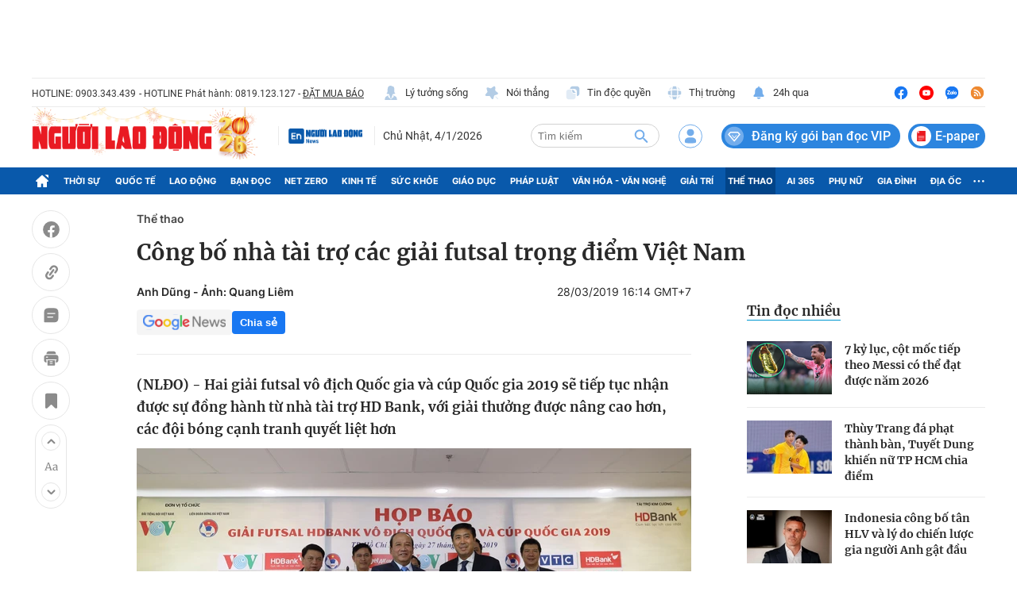

--- FILE ---
content_type: text/html; charset=utf-8
request_url: https://nld.com.vn/the-thao/cong-bo-nha-tai-tro-cac-giai-futsal-trong-diem-viet-nam-20190328160909917.htm
body_size: 117596
content:
<!DOCTYPE html>
<html lang="vi">
<head>
    <meta http-equiv="Content-Type" content="text/html; charset=utf-8"/>
    <title>Công bố nhà tài trợ các giải futsal trọng điểm Việt Nam</title>
    <script type="text/javascript">
    window.AviviD = window.AviviD || {settings:{},status:{}}; AviviD.web_id = "nldvn"; AviviD.category_id = "20250318000002"; AviviD.tracking_platform = 'likr'; (function(w,d,s,l,i){w[l]=w[l]||[];w[l].push({'gtm.start': new Date().getTime(),event:'gtm.js'});var f=d.getElementsByTagName(s)[0], j=d.createElement(s),dl=l!='dataLayer'?'&l='+l:'';j.async=true;j.src= 'https://www.googletagmanager.com/gtm.js?id='+i+dl+'&timestamp='+new Date().getTime();f.parentNode.insertBefore(j,f); })(window,document,'script','dataLayer','GTM-W9F4QDN'); (function(w,d,s,l,i){w[l]=w[l]||[];w[l].push({'gtm.start': new Date().getTime(),event:'gtm.js'});var f=d.getElementsByTagName(s)[0], j=d.createElement(s),dl=l!='dataLayer'?'&l='+l:'';j.async=true;j.src= 'https://www.googletagmanager.com/gtm.js?id='+i+dl+'&timestamp='+new Date().getTime();f.parentNode.insertBefore(j,f); })(window,document,'script','dataLayer','GTM-MKB8VFG');
</script>
    <meta name="description" content="2 giải futsal vô địch Quốc gia và cúp Quốc gia 2019 sẽ tiếp tục nhận được sự đồng hành từ nhà tài trợ HD Bank, với giải thưởng được nâng cao hơn, các đội bóng cạnh tranh quyết liệt hơn">
    <meta name="keywords" content="futsal, Futsal HD Bank cúp Quốc gia 2019, futsal HD Bank vô địch Quốc gia 2019, HD Bank">
    <meta name="news_keywords" content="futsal, Futsal HD Bank cúp Quốc gia 2019, futsal HD Bank vô địch Quốc gia 2019, HD Bank">
    <meta property="og:title" content="Công bố nhà tài trợ các giải futsal trọng điểm Việt Nam">
    <meta property="og:description" content="(NLĐO) - Hai giải futsal vô địch Quốc gia và cúp Quốc gia 2019 sẽ tiếp tục nhận được sự đồng hành từ nhà tài trợ HD Bank, với giải thưởng được nâng cao hơn, các đội bóng cạnh tranh quyết liệt hơn">
    <meta property="og:type" content="article" />
    <meta property="og:url" content="https://nld.com.vn/the-thao/cong-bo-nha-tai-tro-cac-giai-futsal-trong-diem-viet-nam-20190328160909917.htm" />
    <meta property="og:image" content="https://nld.mediacdn.vn/zoom/600_315/2019/3/28/hop-bao-15537639988622075489935.jpg" />
    <meta property="og:image:type" content="image/jpg" />
    <meta property="og:image:width" content="600" />
    <meta property="og:image:height" content="315" />
    <meta property="twitter:image" content="https://nld.mediacdn.vn/zoom/600_315/2019/3/28/hop-bao-15537639988622075489935.jpg" />
    <meta property="twitter:card" content="summary_large_image" />
    <link rel="canonical" href="https://nld.com.vn/the-thao/cong-bo-nha-tai-tro-cac-giai-futsal-trong-diem-viet-nam-20190328160909917.htm"/>
    <meta prefix="fb: http://ogp.me/ns/fb#" property="fb:app_id" content="1082878705098560" />
    
    
    <meta name="robots" content="max-image-preview:large,index, follow"/>
    <meta name="Language" content="vi"/>
    <meta name="distribution" content="Global"/>
    <meta name="revisit-after" content="1 days"/>
    <meta name="GENERATOR" content="https://nld.com.vn">
    <meta name="RATING" content="GENERAL"/>
    <meta name="site_path" content="https://nld.com.vn">
    <meta name="author" content="NLD.COM.VN">
    <meta property="og:site_name" content="Báo Người Lao Động Online">
    <meta name="copyright" content="Copyright (c) by Báo Người Lao Động – NLD.COM.VN"/>
    <meta http-equiv="x-dns-prefetch-control" content="on"/>
            <meta property="article:section" content="Thể thao">
        <meta property="article:published_time" content="2019-03-28T16:14:21+07:00">
        <meta class="cms-date" itemprop="datePublished" content="2019-03-28T16:14:21+07:00">
                    <meta itemprop="dateModified" content="2019-03-28T16:14:31+07:00">
                <link rel="dns-prefetch" href="https://static.mediacdn.vn">
    <link rel="dns-prefetch" href="https://nld.mediacdn.vn">
    <link rel="dns-prefetch" href="https://videothumbs.mediacdn.vn/">
    <link rel="dns-prefetch" href="https://videothumbs-ext.mediacdn.vn/">
    <link rel="shortcut icon" href="https://static.mediacdn.vn/nld/web_images/nld32.png" type="image/png"/>
    <link rel="manifest" href="/manifest.json"/>
    <meta name="apple-mobile-web-app-capable" content="yes">
    <meta name="apple-mobile-web-app-status-bar-style" content="black-translucent">
    <meta name="apple-mobile-web-app-title" content="Báo Người Lao Động">
    <link rel="apple-touch-icon" href="https://static.mediacdn.vn/nld/web_images/nld512.png">
    <meta name="theme-color" content="#0959ab" />
        <script>
        function getMeta(t) { let e = document.getElementsByTagName("meta"); for (let n = 0; n < e.length; n++)if (e[n].getAttribute("name") === t) return e[n].getAttribute("content"); return "" }

        function loadJsAsync(jsLink, callback, callbackEr) {
            const scripts = Array.from(document.getElementsByTagName("script"));
            const existingScript = scripts.find(script => script.src === jsLink);

            if (existingScript) {
                if (typeof callback === "function") callback();
                return;
            }

            const scriptEl = document.createElement("script");
            scriptEl.type = "text/javascript";
            scriptEl.async = true;
            scriptEl.src = jsLink;

            if (typeof callback === "function") {
                scriptEl.onload = callback;
            }

            if (typeof callbackEr === "function") {
                scriptEl.onerror = callbackEr;
            }

            document.head.appendChild(scriptEl);
        }

        function loadCss(t) {
            var e = document.getElementsByTagName("head")[0], s = document.createElement("link");
            s.rel = "stylesheet", s.type = "text/css", s.href = t, s.media = "all", e.appendChild(s)
        }

        var hdUserAgent = getMeta("uc:useragent");
        var isLightHouse = hdUserAgent.includes("not-allow-ads");
        var isNotAllow3rd = hdUserAgent.includes("not-allow-ads");
        var isNotAllowAds = hdUserAgent.includes("not-allow-ads");
        var pageSettings = {
            Domain: "https://nld.com.vn",
            sharefbApiDomain: "https://sharefb.cnnd.vn",
            videoplayer: "https://vcplayer.mediacdn.vn",
            VideoToken: "[base64]",
            commentSiteName: "nld",
            DomainUtils: "https://utils3.cnnd.vn",
            imageDomain: "https://nld.mediacdn.vn",
            DomainApiVote: "https://eth.cnnd.vn",
            allowAds: true && !isLightHouse,
            allow3rd: true && !isLightHouse,
            DomainUtils2: "https://util8.cnnd.vn",
            DOMAIN_API_NAME_SPACE:'nld',
            sDomain:"https://util8.cnnd.vn/api",
            DomainSport5: "https://eth.cnnd.vn",
            
            ajaxDomain: "https://comment.nld.com.vn",
            domainIdNld:  "https://ids4nld1.nld.com.vn",
            domainIdNldApi:  "https://ids4nld3.cnnd.vn",
            // domainIdNld:  "https://ids4nld1.nld.com.vn",
            // domainIdNldApi:  "https://ids4nld3.cnnd.vn",
            paymentLive:  "1",
            DomainApiComment: "https://eth1.cnnd.vn",
            apiUtilities: "https://util8.cnnd.vn",
            apiSignal: 'https://signalr6.cnnd.vn'
        }
        var SDomain = pageSettings.ajaxDomain;
    </script>
<style>
    /* các trang khác chỉ xám header */
    /* .header__top,
    .header__middle,
    .header__nav {
        -webkit-filter: grayscale(100%);
        -moz-filter: grayscale(100%);
        filter: grayscale(100%);
    } */

    /* mob */
    /* .headanimation {
        -webkit-filter: grayscale(100%);
        -moz-filter: grayscale(100%);
        filter: grayscale(100%);
    } */
</style>

<script>
    window.addEventListener('DOMContentLoaded', (event) => {
        function setCssXam() {
            let checkHome = document.getElementById('home-xam');
            let bodyEl = document.body;

            let currentTime = new Date();
            var startTime = new Date('2025/05/24 00:00');
            var endTime = new Date('2025/05/26 00:00');

            // trong khoảng 25/07 - 26/07
            if (window.location.hostname == "nld.com.vn") {
                if (startTime <= currentTime && currentTime <= endTime) {
                    if (checkHome !== null) {
                        bodyEl.classList.add("xam-all");
                        bodyEl.classList.add("xam-header");
                        let styleElement = document.createElement('style');

                        styleElement.textContent = `
                            html {
                                -webkit-filter: grayscale(100%);
                                -moz-filter: grayscale(100%);
                                filter: grayscale(100%);
                            }
                        `;
                        document.head.appendChild(styleElement);
                    }
                // else {
                //     bodyEl.classList.add("xam-header");
                // }
                }
            } else {
                if (currentTime <= endTime) {
                     if (checkHome !== null) {
                        bodyEl.classList.add("xam-all");
                        let styleElement = document.createElement('style');

                        styleElement.textContent = `
                            html {
                                -webkit-filter: grayscale(100%);
                                -moz-filter: grayscale(100%);
                                filter: grayscale(100%);
                            }
                        `;
                        document.head.appendChild(styleElement);
                    }
                }
            }
            

            // trước ngày 25/07
            // if (currentTime < startTime) {
            //     bodyEl.classList.add("xam-header");
            // }
        }
        setCssXam();
    });
</script>
                <!-- GOOGLE SEARCH STRUCTURED DATA FOR ARTICLE -->
<script type="application/ld+json">
{
    "@context": "http://schema.org",
    "@type": "NewsArticle",
    "mainEntityOfPage":{
        "@type":"WebPage",
        "@id":"https://nld.com.vn/the-thao/cong-bo-nha-tai-tro-cac-giai-futsal-trong-diem-viet-nam-20190328160909917.htm"
    },
    "headline": "Công bố nhà tài trợ các giải futsal trọng điểm Việt Nam",
    "description": "2 giải futsal vô địch Quốc gia và cúp Quốc gia 2019 sẽ tiếp tục nhận được sự đồng hành từ nhà tài trợ HD Bank, với giải thưởng được nâng cao hơn, các đội bóng cạnh tranh quyết liệt hơn",
    "image": {
        "@type": "ImageObject",
        "url": "https://nld.mediacdn.vn/zoom/700_438/2019/3/28/hop-bao-15537639988622075489935.jpg",
        "width" : 700,
        "height" : 438
    },

    "datePublished": "2019-03-28T16:14:21+07:00",
        "dateModified": "2019-03-28T16:14:31+07:00",
    

    "author": {
        "@type": "Person",
        "name": "Anh D\u0169ng - \u1ea2nh: Quang Li\u00eam"
    },
    "publisher": {
        "@type": "Organization",
        "name": "https://nld.com.vn",
        "logo": {
            "@type": "ImageObject",
           "url": "",
            "width": 70,
            "height": 70
        }
    }
}
</script>
<!-- GOOGLE BREADCRUMB STRUCTURED DATA -->
<script type="application/ld+json">
{
    "@context": "http://schema.org",
    "@type": "BreadcrumbList",
    "itemListElement": [
        {
            "@type": "ListItem",
            "position": 1,
            "item": {
                "@id": "https://nld.com.vn",
                "name": "Trang chủ"
            }
        }
              ,{
        "@type": "ListItem",
        "position":2,
            "item": {
                "@id": "https://nld.com.vn/the-thao.htm",
                "name": "Thể thao"
            }
        }
    ]
}
</script>
<script type="application/ld+json">
        {
        "@context": "http://schema.org",
        "@type": "Organization",
        "name":"Báo Người Lao Động Online",
        "url": "https://nld.com.vn",
         "logo": "https://static.mediacdn.vn/nld/web_images/nld32.png",
        "email": "mailto: mailto:toasoan@nld.com.vn",
        "sameAs":[
                "https://www.facebook.com/nguoilaodong"
                    ,"https://www.youtube.com/channel/UCzkyOx_0O1pGOqHiUMOe2KQ"
                ],
    "contactPoint": [{
        "@type": "ContactPoint",
        "telephone": "+842839306262",
        "contactType": "customer service"
        }],
        "address": {
            "@type": "PostalAddress",
            "addressLocality": "Quận 3",
            "addressRegion": "TPHCM",
            "addressCountry": "Việt Nam",
            "postalCode":"700000",
            "streetAddress": "127 Võ Văn Tần"
            }
        }
</script>
<script type="text/javascript">
        var _ADM_Channel = '%2fthe-thao%2fdetail%2f';
    </script>


        <script type="text/javascript" src="https://adminplayer.sohatv.vn/resource/init-script/playerInitScript.js"></script>

<link href="https://static.mediacdn.vn/nld.com.vn/web_css/20240913/nld.detail.min.css?v9" rel="stylesheet">
<style>
    br{
        clear: both;
    }
    [data-role=content] .VCSortableInPreviewMode.alignCenter[data-back] {
        display: inline-block!important;
    }
    .dai-hoi-dang-detail .header__nav {
        background: #c11200;
    }
    .detail__cmain-main .social-top .d-box-right { width: 100%; justify-content: space-between; } .box-right .af-tts {min-width: 251px;} .detail-info { display: flex; justify-content: space-between; } .detail__cmain-main .detail-author { flex-shrink: 0; width: 50%; } .detail__cmain-main .detail-author .name { margin-top: 0; } .infodetalsocial { display: flex; align-items: center; }
    .AudioSwitchVoice-controlbar .overlay2 .overlayAccentRead { display: none !important; } .AudioSwitchVoice-controlbar .overlay2 .overlaySpeedRead .displaySpeedRead .divider { border-left: none !important; }
</style>
                     <script>
    if (pageSettings.allow3rd) {
        loadJsAsync("https://media1.admicro.vn/core/adm_tracking.js");
    }
    if (pageSettings.allow3rd) {
        (function () {
            var img = new Image();
            var pt = (document.location.protocol == "https:" ? "https:" : "http:");
            img.src = pt + '//lg1.logging.admicro.vn/ftest?url=' + encodeURIComponent(document.URL);
            var img1 = new Image();
            img1.src = pt + '//amcdn.vn/ftest?url=' + encodeURIComponent(document.URL);
        })();
        (function(a, b, d, c, e) { a[c] = a[c] || [];
            a[c].push({ "atm.start": (new Date).getTime(), event: "atm.js" });
            a = b.getElementsByTagName(d)[0]; b = b.createElement(d); b.async = !0;
            b.src = "//deqik.com/tag/corejs/" + e + ".js"; a.parentNode.insertBefore(b, a)
        })(window, document, "script", "atmDataLayer", "ATMDLI290OGLR");
    }
</script>
    <!-- Global site tag (gtag.js) - Google Analytics -->
<script>
    var page_title = document.title;
    var tracked_url = window.location.pathname + window.location.search + window.location.hash;
                        var cate_path =  '';
                if (cate_path.length > 0) {
            tracked_url = "/" + cate_path + tracked_url;
        }
        if (pageSettings.allow3rd) {
        if (pageSettings.allow3rd) {
            loadJsAsync("https://www.googletagmanager.com/gtag/js?id=UA-4263013-16");
            loadJsAsync("https://www.googletagmanager.com/gtag/js?id=G-9ST72G8Y5E");
        }
        window.dataLayer = window.dataLayer || [];
        function gtag(){dataLayer.push(arguments);}
        gtag('js', new Date());

        gtag('config', 'UA-4263013-16', {
            'page_title' : page_title,
            'page_location': pageSettings.Domain + tracked_url,
            'page_path': tracked_url
        });

        gtag('config', 'G-9ST72G8Y5E', {
            'page_title' : page_title,
            'page_location': pageSettings.Domain + tracked_url,
            'page_path': tracked_url
        });
    }
</script>

    <script>
        var arfAsync = arfAsync || [];
        if (pageSettings.allow3rd) {
            //adBlock Firefox
            loadJsAsync('https://static.amcdn.vn/tka/cdn.js');
            function callbackErArf() {
                window.arferrorload = true;
            }
            loadJsAsync('https://media1.admicro.vn/cms/Arf.min.js',"", callbackEr = callbackErArf);
        }
    </script>

    <style>
        .banner-top {min-height: 90px;}  .header__mega-menu {z-index: 9999;}  .m-90 {min-height: 90px;}
        .bor-ad {border-bottom: 1px solid #EBEBEB;padding-bottom: 20px;margin-bottom: 20px;}
        .box-category[data-layout="13"] .box-category-top .box-category-menu .box-category-menu-item {margin-left: 8px;}
        .box_weather {z-index: 99999;}
        .box-category-item .box-category-link-title[data-newstype="8"]:before {content: '' !important;width: 42px !important;display: inline-block !important;margin-right: 8px !important;background: url(https://static.mediacdn.vn/nld.com.vn/images/livev122.png) no-repeat !important;background-size: contain !important;height: 18px !important; filter: contrast(1000%) !important;margin-bottom: -4px !important; position: unset !important;
            left: unset !important;
            top: unset !important;
            border-radius: unset !important;}
            .home__ns-vietlo .box-content .box1 .list-value .item:last-child {
                color: #faa61a;
                border-color: #faa61a;
                position: relative;
            }
            .home__ns-vietlo .box-content .box1 .list-value .item:last-child:before {
                content: '|';
                position: absolute;
                left: -8px;
                color: #333;
            }
            a.item-st.fb.sendsocial {
                background: #1877f2;
                color: #fff;
                cursor: pointer;
                font-family: Helvetica,Arial,sans-serif;
                -webkit-font-smoothing: antialiased;
                margin: 0;
                position: relative;
                -webkit-user-select: none;
                white-space: nowrap;
                font-size: 11px;
                padding: 0 6px;
                border-radius: 4px;
                font-weight: 700;
                display: inline-block;
            }
            a.item-st.fb.sendsocial.big {
                font-size: 13px;
                padding: 4px 10px;
            }
        .box-category[data-layout="8"] .box-category-middle .box-category-item .box-category-link-title,
        .box-category[data-layout="2"] .box-category-middle .box-category-item .box-category-link-title,
        .box-category[data-layout="1"] .box-category-middle .box-category-item .box-category-link-title{
            max-height: inherit;
        }
      .box-banner-mv img {
          border-radius: none;
      }
    </style>
    <style>
    @media (max-width: 1124px) {
        body{
            max-width: 100%;
            min-width: inherit;
        }
        .header__top-flex{
            flex-wrap: wrap;
            gap: 16px;
        }
        .header__top-hl{width: 100%;}
        .header__top-list{
            margin-left: 0;
        }
        .header__top-list .item:first-child{margin-left: 0;}
        .header__n-flex .nav-link{
            white-space: nowrap;
            padding: 0 6px;
        }
        .header__n-flex{
            overflow: auto;
        }
        .header__n-flex::-webkit-scrollbar{width: 0; height: 0;}
        .header__revip{font-size: 14px;}
        .header__middle-other{display: none;}

        .box-category[data-layout="1"] .box-category-middle{
            grid-gap: 30px 16px;
            grid-template-columns: 1fr 1fr;
        }
        .box-category[data-layout="1"] .box-category-middle .box-category-item:first-child{
            grid-column: 1/3;
        }
        .home__fmain {
            width: calc(100% - 320px);
        }
        .home__fsub {
            width: 300px;
            margin-left: 20px;
        }
        #box-test-stream .box-category-item-layout{
            flex-wrap: wrap;
            gap: 16px;
        }
        #box-test-stream .box-category-item-layout .box-category-link-with-avatar{
            width: 100% !important;
            margin-right: 0 !important;
        }
        .box-category[data-layout="6"] .box-category-middle .box-category-item .box-category-item-layout .box-category-content{
            width: 100%;
        }
        .box-category[data-layout="6"] .box-category-middle .box-category-item[data-type="2"] .box-category-content .box-content-bot .box-bot-item .box-bot-content{
            width: 100%;
        }
        .box-category[data-layout="6"] .box-category-middle .box-category-item[data-type="2"] .box-category-content .box-content-bot .box-bot-item .box-bot-link-with-avatar{display: none;}
        .home__ns-vietlo .box-content .list-value .item{margin-right: 8px;}
        .box-category[data-layout="15"] .box-category-middle{
            grid-template-columns: 50% 1fr 1fr 1fr;
            grid-gap: 10px;
        }
        .box-category[data-layout="16"] .box-category-middle{flex-wrap: wrap;}
        .box-category[data-layout="16"] .box-category-middle .box-content-main{width: 100%;}
        .box-category[data-layout="16"] .box-category-middle .box-content-sub{
            width: 100%;
            margin-top: 30px;
            padding-left: 0;
            margin-left: 0;
            border-left: none;
        }
        .box-category[data-layout="16"] .box-category-middle .box-category-item{
            display: flex;
            flex-wrap: wrap;
        }
        .box-category[data-layout="16"] .box-category-middle .box-category-item h2{
            width: 100%;
        }
        .box-category[data-layout="16"] .box-category-middle .box-category-item .box-category-link-with-avatar{
            width: 160px;
            margin-bottom: 0;
        }
        .box-category[data-layout="16"] .box-category-middle .box-category-item .box-category-content{
            width: calc(100% - 160px);
            padding-left: 10px;
        }

        .box-category[data-layout="19"] .box-category-middle .box-category-item:first-child .box-category-link-with-avatar{
            width: 50%;
        }
        .box-category[data-layout="19"] .box-category-middle .box-category-item:first-child .box-category-content{
            width: 50%;
        }
        .list__news-sub{
            width: 300px;
            margin-left: 20px;
        }
        .list__news-main {
            width: calc(100% - 320px);
        }
        .detail__sticky{
            width: 72px;
            margin-right: 20px;
        }

        .detail__main{
            width: calc(100% - 72px);
        }
        .detail__cmain-sub{margin-left: 20px;}
        .detail__cmain-main {
            width: calc(100% - 320px);
        }
        .detail__news-sub{margin-left: 20px;}
        .detail__news-main {
            width: calc(100% - 320px);
        }
        #nld_detail_readmore{max-width: 100%;}
        #nld_detail_dungbolo{max-width: 100%;}

        .footer__nav{
            padding-bottom: 0;
            overflow: auto;
            gap: 10px;
        }


        .detail__image-content{
            max-width: 100%;
            margin-left: 0;
        }
        .detail-container-full .VCSortableInPreviewMode.alignCenterOverflow{
            max-width: 100%;
            margin: 0;
        }
        .layout__breadcrumb .box-breadcrumb{
            flex-wrap: wrap;
            gap: 16px;
        }
        .footer__nav .nav-link{white-space: nowrap;}
    }

    @media (max-width: 820px) {
        .home__fv{padding: 30px 16px;}
        .box-make-sticky{
            max-width: 100%;
            width: 544px !important;
        }
        .header__logo{
            width: 240px;
        }
        .detail__sticky{

            margin-right: 0px;
        }
        .header__logo img{height: auto;}
        .header__mid-right .nocation,.header__user,.header__search{margin-right: 10px;}
        .header__search{width: 132px;}
        .box-category[data-layout="2"] .box-category-middle .box-category-item{padding: 0 10px;}
        .box-category[data-layout="2"] .box-category-middle .box-category-item .box-category-link-title{
            font-size: 14px;
            line-height: 1.4;
        }
        .box-category[data-layout="2"] .box-category-middle .box-category-item .box-category-sapo{font-size: 13px;}
        .box-category[data-layout="6"] .box-category-middle .box-category-item .box-category-item-layout{
            flex-wrap: wrap;
            gap: 16px;
        }
        .home__news-sub{
            width: 560px;
            margin-left: 15px;
            padding-left: 15px;
        }
        .home__news-main{
            width: calc(100% - 575px);
        }
        .home__ns-vietlo .box-content .list-value .item{
            margin-right: 6px;
        }
        .box-category[data-layout="15"] .box-category-middle .box-category-item .box-category-link-title{
            font-size: 12px;
        }
        .box-category[data-layout="16"] .box-category-middle .box-content-main .box-category-item:first-child .box-category-link-with-avatar{
            width: 50%;
            margin-bottom: 0;
        }
        .box-category[data-layout="16"] .box-category-middle .box-content-main .box-category-item:first-child .box-category-content{
            width: 50%;
        }
        .box-category[data-layout="16"] .box-category-middle .box-content-main{
            grid-template-columns: 1fr;

        }
        .box-category[data-layout="16"] .box-category-middle .box-content-main .box-category-item:first-child{
            margin-bottom: 20px;
        }
        .box-category[data-layout="12"] .box-category-top .box-category-menu .box-category-menu-item{
            white-space: nowrap;
        }
        .box-category[data-layout="12"] .box-category-middle .box-content-main .box-category-item .box-category-link-title{
            font-size: 13px;
        }
        .box-category[data-layout="16"] .box-category-top .box-category-menu .box-category-menu-item{
            margin-left: 7px;
            font-size: 12px;
        }

        .box-category[data-layout="18"] .box-category-top{
            flex-wrap: wrap;
            gap: 10px;
        }
        .box-category[data-layout="18"] .box-category-top .title-category{
            width: 100%;
        }
        .box-category[data-layout="19"] .box-category-middle .box-category-item:first-child .box-category-link-with-avatar{
            width: 100%;
        }
        .box-category[data-layout="19"] .box-category-middle .box-category-item:first-child .box-category-content{
            width: 100%;
        }
        .box-category[data-layout="19"] .box-category-middle .box-category-item:first-child{
            flex-wrap: wrap;

        }
        .list__focus-sub{margin-left: 20px;}
        .list__focus-main {
            width: calc(100% - 320px);
        }
        .box-category[data-layout="20"] .box-category-middle .box-category-item .box-category-link-with-avatar{width: 220px;}
        .box-category[data-layout="19"] .box-category-middle .box-category-item .box-category-link-title{
            font-size: 14px;
        }
        .box-breadcrumb-sub{margin-left: auto;}
        .layout__breadcrumb .box-breadcrumb-sub a{
            font-size: 14px;
            margin-left: 12px;
        }
        #nld_detail_readmore .box-category[data-layout="20"] .box-category-middle .box-category-item .box-category-link-with-avatar{width: 220px !important;}
        #nld_detail_dungbolo .box-category[data-layout="27"] .box-category-middle .box-category-item .box-category-link-title{
            font-size: 14px !important;
        }
        .box-category[data-layout="27"] .box-category-middle .box-category-item .box-category-link-title{font-size: 14px;}
        .detail__cmain-main .social-top,.box-category[data-layout="27"] .box-category-top{
            flex-wrap: wrap;
            gap: 16px;
        }
        .box-category[data-layout="26"] .box-category-middle .box-category-item:first-child .box-category-link-with-avatar{
            width: 150px;
        }
        .box-category[data-layout="26"] .box-category-middle .box-category-item:first-child .box-category-content {
            width: calc(100% - 150px);
        }
    }

    .header__middle-other .logo-elsh {
        padding-right: 10px;
        margin-right: 10px;
        border-right: 1px solid var(--stroke-01, #ebebeb);
    }

    .header__middle-other .logo-elsh img {
        width: 100px;
    }
</style>
<style>
    iframe[src^='https://portal.vietstats.vn/embedded'] {
        width: 100%;
        height: 50vh;
    }
</style>
</head>
<body >
<div class="banner-top">
    <zone id="lmdnovit"></zone>
        <script>
            if (pageSettings.allow3rd) arfAsync.push("lmdnovit");
        </script>
    </div>
    <style>
    .header__revip.paperheader {
        padding-right: 4px;
        margin-left: 10px;
    }

    .header__revip.paperheader .icon {
        margin: 0;
    }

    .header__revip.paperheader .txt {
        position: relative;
        top: 3px;
        margin-left: 5px;
        font-size: 16px;
        padding-right: 3px;
    }

.header__logo.logotet {
    width: 286px;
    position: relative;
    height: 40px;
}

.header__logo.logotet:before {
    background: url(https://static.mediacdn.vn/nld.com.vn/images/nld_logotet2026.png);
    content: "";
    width: 100%;
    height: 66px;
    display: block;
    background-size: 100%;
    position: absolute;
    top: -16px;
}

.header__logo.logotet img {
    display: none;
}
</style>
<header class="header">
    <div class="header__layout">
        <div class="header__top">
            <div class="container">
                <div class="header__top-flex">
                    <div class="header__top-hl">
                        <span class="tex">HOTLINE: 0903.343.439</span>
                        <span class="tex">- HOTLINE Phát hành: 0819.123.127 - </span>
                        <a href="/dat-bao.htm" class="tex under" title="ĐẶT MUA BÁO">ĐẶT MUA BÁO</a>
                    </div>
                    <div class="header__top-list">
                        
                        
                        
                        
                        
                        
                        <a href="/ly-tuong-song.htm" title="Lý tưởng sống" class="item">
                            <span class="icon">
                                <img src="https://static.mediacdn.vn/nld.com.vn/image/ic-lts-pc.svg" alt="icon" width="20"
                                    height="20">
                            </span>
                            Lý tưởng sống
                        </a>
                        <a href="/noi-thang.htm" title="Nói thẳng" class="item">
                            <span class="icon">
                                <img src="https://static.mediacdn.vn/nld.com.vn/image/ic-noi-thang-pc.svg" alt="icon" width="20"
                                    height="20">

                            </span>
                            Nói thẳng
                        </a>
                        <a href="/doc-quyen.htm" title="Tin độc quyền" class="item">
                            <span class="icon">

                                <img src="https://static.mediacdn.vn/nld.com.vn/image/ic-tin-dq.svg" alt="icon" width="20"
                                    height="20">
                            </span>
                            Tin độc quyền
                        </a>
                        <a href="https://thitruong.nld.com.vn/" title="Thị trường" target="_blank" rel="nofollow"
                            class="item">
                            <span class="icon">
                                <img src="https://static.mediacdn.vn/nld.com.vn/image/ic-thi-truong.svg" alt="icon" width="20"
                                    height="20">

                            </span>
                            Thị trường
                        </a>
                        <a href="/tin-24h.htm" class="item" title="24h qua">
                            <span class="icon">
                                <img src="https://static.mediacdn.vn/nld.com.vn/images/icon-24h.svg" alt="icon" width="20" height="20">
                            </span>
                            24h qua
                        </a>
                    </div>
                    <div class="header__top-social">
                        <a href="https://www.facebook.com/nguoilaodong" rel="nofollow" target="_blank" title="Facebook"
                            class="item">
                            <img src="https://static.mediacdn.vn/nld.com.vn/image/ic-fb-top-pc.svg" alt="Facebook" width="20"
                                height="20">
                        </a>
                        <a href="https://www.youtube.com/channel/UCzkyOx_0O1pGOqHiUMOe2KQ?sub_confirmation=1"
                            title="Youtube" target="_blank" rel="nofollow" class="item">
                            <img src="https://static.mediacdn.vn/nld.com.vn/image/ic-yt-top-pc.svg" alt="Youtube" width="20"
                                height="20">
                        </a>
                        <a href="https://zalo.me/4417973660626754335" target="_blank" rel="nofollow" class="item"
                            title="Zalo">
                            <img src="https://static.mediacdn.vn/nld.com.vn/image/icon-zalo-top-pc.svg" alt="Zalo" width="20"
                                height="20">
                        </a>
                        <a href="/rss.htm" class="item" title="Rss">
                            <img src="https://static.mediacdn.vn/nld.com.vn/image/ic-rss-top-pc.svg" alt="Rss" width="20"
                                height="20">
                        </a>
                    </div>
                </div>
            </div>
        </div>
        <div class="header__middle">
            <div class="container">
                <div class="header__middle-flex">
                                            <a href="/" class="header__logo logotet" title="Báo Người Lao Động: Tin tức mới nhất 24h, tin nhanh, nóng nhất">
                            <img src="https://static.mediacdn.vn/nld.com.vn/image/logo-nld.png" alt="Báo Người Lao Động: Tin tức mới nhất 24h, tin nhanh, nóng nhất" class="logo-img" width="262" height="40">
                            
                        </a>
                    

                    <div class="header__middle-other">
                        <h2 class="logo-elsh">
                            <a href="/nguoi-lao-dong-news.htm" title="Người lao động News">
                                <img src="https://static.mediacdn.vn/nld.com.vn/image/Logoenglish.png" alt="Người lao động News">
                            </a>
                        </h2>
                        <div class="time datetimenow" style="min-width: 123px;"></div>
                        
                    </div>
                    <div class="header__mid-right">
                        
                        <div class="header__search box-search">
                            <input class="btn-search txt-search" placeholder="Tìm kiếm" id="txt-search" />
                            <a class="btn-submit btn-search-a" aria-label="btn-search" href="javascript:;"
                                rel="nofollow">
                                <img src="https://static.mediacdn.vn/nld.com.vn/image/icon-search1.svg?v4" alt="Tìm kiếm" width="22"
                                    height="23">
                            </a>
                        </div>
                        <div class="loginform">
                            <a class="header__user" href="javascript:;" rel="nofollow" id="head_login"
                                title="Đăng nhập" data-atc="login">
                                <img src="https://static.mediacdn.vn/nld.com.vn/image/icon-user-login.svg" alt="Đăng nhập" width="30"
                                    height="31">
                            </a>
                            <div class="h_login" id="head_islogin" style="display: none;">
                                <div class="h_name">
                                    <a href="/thong-tin-tai-khoan.htm" title="Thông tin tài khoản" data-gift="icon">
                                        <img class="logousertop"
                                            src="https://static.mediacdn.vn/nld/images/userdefaultlogin_v2.svg"
                                            alt="icon">
                                    </a>


                                    <div class="forminfotop">
                                        <div class="notifyheader" data-atc="hidewithlogin">
                                            <div class="notifymain">
                                                <div class="closenotifyheader">
                                                    <img src="https://static.mediacdn.vn/nld.com.vn/image/closenotifyheader.svg"
                                                        alt="Đóng">
                                                </div>
                                                <p class="ntf_quote">Bạn chưa đăng nhập. Hãy đăng nhập để đồng bộ gói
                                                    dịch vụ vào tài khoản của bạn</p>
                                                <p class="ntf_descript">Bạn vừa nạp <span
                                                        data-orderinfo="price"></span>đ
                                                    để mua gói dich vụ. Để an toàn hơn, NLĐ khuyến nghị bạn đăng ký tài
                                                    khoản hoặc đăng nhập ngay để đồng bộ gói dịch vụ vào tài khoản
                                                </p>
                                                <div class="isnotlogin" data-atc="hidewithlogin">
                                                    <a data-atc="register" href="javascript:;" rel="nofollow"
                                                        title="Đăng ký">
                                                        <img src="https://static.mediacdn.vn/nld.com.vn/image/isnotlogin.svg"
                                                            alt="icon" width="40" height="40"
                                                            class="img-header">
                                                        <span>Đăng ký tài khoản</span>
                                                    </a>
                                                    Hoặc

                                                    <div data-atc="login">
                                                        <img src="https://static.mediacdn.vn/nld.com.vn/image/notifymain-login.svg"
                                                            alt="icon" width="40" height="40"
                                                            class="img-header">
                                                        <span>Đăng nhập ngay</span>
                                                    </div>
                                                </div>
                                            </div>
                                        </div>
                                    </div>
                                </div>
                                <div class="logininfo">
                                    <div class="u_name">
                                        <img data-uinfo="avatar"
                                            src="https://static.mediacdn.vn/nld/images/userdefaultlogin_v2.svg"
                                            alt="thông tin tài khoản">
                                        <a href="/thong-tin-tai-khoan/tong-quan.htm" title="thông tin tài khoản"
                                            id="head_u_name"></a>
                                    </div>
                                    <ul>
                                        <li>
                                            <a href="/thong-tin-tai-khoan/tong-quan.htm" title="Tổng quan">Tổng
                                                quan</a>
                                        </li>
                                        <li>
                                            <a href="/thong-tin-tai-khoan.htm" title="Thông tin tài khoản">Thông tin
                                                tài
                                                khoản</a>
                                        </li>
                                        <li data-atc="renewpay">
                                            <a href="javascript:;" rel="nofollow" title="Gia hạn gói VIP">Gia hạn gói
                                                VIP</a>
                                        </li>
                                        <li>
                                            <a href="/thong-tin-tai-khoan/quan-ly-qua-tang.htm"
                                                title="Quản lý quà tặng" data-gift="count">Quản lý quà tặng</a>
                                        </li>
                                        <li>
                                            <a href="/thong-tin-tai-khoan/lich-su-giao-dich.htm"
                                                title="Lịch sử giao dịch">Lịch
                                                sử giao dịch</a>
                                        </li>
                                        <li>
                                            <a href="javascript:;" id="head_logout" title="Đăng xuất">Đăng xuất</a>
                                        </li>
                                    </ul>
                                </div>
                            </div>
                        </div>
                        <a href="/dang-ky-danh-cho-ban-doc-vip.htm" class="header__revip userexpire"
                            title="Đăng ký gói bạn đọc VIP">
                            <span class="icon">
                                <img src="https://static.mediacdn.vn/nld.com.vn/image/icon-doc-vip.svg" alt="icon" width="24"
                                    height="25">
                            </span>
                            <span data-uinfo="expiredDate">Đăng ký gói bạn đọc VIP</span>
                        </a>
                        <a href="/e-paper.htm" class="header__revip paperheader" title="Mua gói đọc báo">
                            <span class="icon">
                                <svg width="25" height="25" viewBox="0 0 40 40" fill="none"
                                    xmlns="http://www.w3.org/2000/svg">
                                    <rect width="40" height="40" rx="20" fill="white"></rect>
                                    <g clip-path="url(#clip0_565_485)">
                                        <path
                                            d="M15.8281 9.5H27C27.8284 9.5 28.5 10.1716 28.5 11V29C28.5 29.8284 27.8284 30.5 27 30.5H13C12.1716 30.5 11.5 29.8284 11.5 29V13.8281C11.5001 13.4304 11.6582 13.0488 11.9395 12.7676L14.7676 9.93945C15.0488 9.65822 15.4304 9.50008 15.8281 9.5Z"
                                            fill="#EA1A20" stroke="#EA1A20"></path>
                                        <rect x="14" y="19" width="12" height="1" rx="0.5"
                                            fill="#FFBCBE"></rect>
                                        <rect x="14" y="21" width="12" height="1" rx="0.5"
                                            fill="#FFBCBE"></rect>
                                        <rect x="14" y="23" width="12" height="1" rx="0.5"
                                            fill="#FFBCBE"></rect>
                                        <rect x="14" y="25" width="12" height="1" rx="0.5"
                                            fill="#FFBCBE"></rect>
                                        <rect x="14" y="27" width="8" height="1" rx="0.5"
                                            fill="#FFBCBE"></rect>
                                        <path d="M13.5 12L15.5 10V13.5H12L13.5 12Z" fill="white"></path>
                                    </g>
                                    <defs>
                                        <clipPath id="clip0_565_485">
                                            <rect width="18" height="22" fill="white"
                                                transform="translate(11 9)"></rect>
                                        </clipPath>
                                    </defs>
                                </svg>

                                <span class="txt">E-paper</span>
                            </span>

                        </a>
                    </div>
                </div>
            </div>
        </div>
        <div class="header__bottom">
            <div class="header__nav">
                <div class="container">
                    <div class="header__n-flex header__set_nav">
                        <a href="/" class="nav-link" title="Trang chủ">
                            <svg width="20" height="20" viewBox="0 0 20 20" fill="none"
                                xmlns="http://www.w3.org/2000/svg">
                                <path
                                    d="M17.7313 9.48406L10.5526 2.9429C10.2375 2.65574 9.76235 2.65577 9.44738 2.94287L2.26869 9.48409C2.01628 9.71409 1.93291 10.0685 2.05622 10.3869C2.17956 10.7053 2.47987 10.911 2.82134 10.911H3.9679V17.4648C3.9679 17.7246 4.17859 17.9353 4.43843 17.9353H8.37323C8.63307 17.9353 8.84376 17.7246 8.84376 17.4648V13.4855H11.1563V17.4648C11.1563 17.7246 11.367 17.9353 11.6268 17.9353H15.5615C15.8213 17.9353 16.032 17.7247 16.032 17.4648V10.911H17.1788C17.5202 10.911 17.8205 10.7052 17.9439 10.3869C18.067 10.0684 17.9837 9.71409 17.7313 9.48406Z"
                                    fill="white"></path>
                                <path
                                    d="M17.3875 2.33057H13.4375L17.9756 6.29351V2.89539C17.9756 2.58346 17.7123 2.33057 17.3875 2.33057Z"
                                    fill="white"></path>
                            </svg>
                        </a>
                        <a href="/thoi-su.htm" class="nav-link" title="Thời sự">Thời sự</a>
                        <a href="/quoc-te.htm" class="nav-link" title="Quốc tế">Quốc tế</a>
                        <a href="/lao-dong.htm" class="nav-link" title="Lao động">Lao động</a>
                        <a href="/ban-doc.htm" class="nav-link" title="Bạn đọc">Bạn đọc</a>
                        <a href="/net-zero.htm" class="nav-link" title="Net Zero">Net Zero</a>
                        <a href="/kinh-te.htm" class="nav-link" title="Kinh tế">Kinh tế</a>
                        <a href="/suc-khoe.htm" class="nav-link" title="Sức khỏe">Sức khỏe</a>
                        <a href="/giao-duc-khoa-hoc.htm" class="nav-link" title="Giáo dục">Giáo dục</a>
                        <a href="/phap-luat.htm" class="nav-link" title="Pháp luật">Pháp luật</a>
                        <a href="/van-hoa-van-nghe.htm" class="nav-link" title="Văn hóa - Văn nghệ">Văn hóa - Văn
                            nghệ</a>
                        <a href="/giai-tri.htm" class="nav-link" title="Giải trí">Giải trí</a>
                        <a href="/the-thao.htm" class="nav-link" title="Thể thao">Thể thao</a>
                        <a href="/ai-365.htm" class="nav-link" title="AI 365">AI 365</a>
                        
                        <a href="https://phunu.nld.com.vn/" class="nav-link" target="_blank" rel="nofollow"
                            title="Phụ nữ">Phụ nữ</a>
                        <a href="/gia-dinh.htm" class="nav-link" title="Gia đình">Gia đình</a>
                        <a href="https://diaoc.nld.com.vn" class="nav-link" title="Địa ốc" target="_blank"
                            rel="nofollow">Địa ốc</a>
                        <div class="btn-menu">
                            <span class="icon-bar">
                                <svg width="16" height="17" viewBox="0 0 16 17" fill="none"
                                    xmlns="http://www.w3.org/2000/svg">
                                    <circle cx="2.66668" cy="8.33171" r="1.33333"
                                        transform="rotate(-90 2.66668 8.33171)" fill="white"></circle>
                                    <circle cx="8.00002" cy="8.33171" r="1.33333"
                                        transform="rotate(-90 8.00002 8.33171)" fill="white"></circle>
                                    <ellipse cx="13.3333" cy="8.33171" rx="1.33333" ry="1.33333"
                                        transform="rotate(-90 13.3333 8.33171)" fill="white"></ellipse>
                                </svg>
                            </span>
                            <span class="icon-close">
                                <svg width="16" height="17" viewBox="0 0 16 17" fill="none"
                                    xmlns="http://www.w3.org/2000/svg">
                                    <path fill-rule="evenodd" clip-rule="evenodd"
                                        d="M4.72383 5.1562C4.98418 4.89585 5.40629 4.89585 5.66664 5.1562L11 10.4895C11.2603 10.7499 11.2603 11.172 11 11.4323C10.7396 11.6927 10.3175 11.6927 10.0572 11.4323L4.72383 6.09901C4.46348 5.83866 4.46348 5.41655 4.72383 5.1562Z"
                                        fill="white"></path>
                                    <path fill-rule="evenodd" clip-rule="evenodd"
                                        d="M10.8938 5.1562C10.6335 4.89585 10.2114 4.89585 9.95104 5.1562L4.61771 10.4895C4.35736 10.7499 4.35736 11.172 4.61771 11.4323C4.87806 11.6927 5.30017 11.6927 5.56052 11.4323L10.8938 6.09901C11.1542 5.83866 11.1542 5.41655 10.8938 5.1562Z"
                                        fill="white"></path>
                                </svg>
                            </span>
                        </div>
                    </div>
                </div>
            </div>
            <div class="header__mega-menu">
                <div class="header__mega-scroll">
                    <div class="container">
                        <div class="header__mm-flex">
                            <div class="header__mm-cate" data-marked-zoneid="nld_menu_b1">
    <div class="box">
        <a href="/thoi-su.htm" class="title" title="Thời sự">Thời sự</a>
        <div class="list">
            <a href="/thoi-su/chinh-tri.htm" class="item" title="Chính trị">Chính trị</a>
            <a href="/thoi-su/xa-hoi.htm" class="item" title="Xã hội">Xã hội</a>
            <a href="/thoi-su/do-thi.htm" class="item" title="Đô thị">Đô thị</a>
        </div>
    </div>
    <div class="box">
        <a href="/quoc-te.htm" class="title" title="Quốc tế">Quốc tế</a>
        <div class="list">
            <a href="/quoc-te/nguoi-viet-do-day.htm" class="item" title="Người Việt đó đây">Người Việt đó đây</a>
            <a href="/quoc-te/hay-la.htm" class="item" title="Hay - lạ">Hay - lạ</a>
            <a href="/quoc-te/van-de-nong.htm" class="item" title="Vấn đề nóng">Vấn đề nóng</a>
            <a href="/quoc-te/ho-so.htm" class="item" title="Hồ sơ">Hồ sơ</a>
            <a href="/quoc-te/quan-su-quoc-phong.htm" class="item" title="Quân sự - Quốc phòng">Quân sự - Quốc phòng</a>
        </div>
        <a href="javascript:;" class="view-more" title="xem thêm">xem thêm</a>
    </div>
    <div class="box">
        <a href="/lao-dong.htm" class="title" title="Lao động">Lao động</a>
        <div class="list">
            <a href="/lao-dong/cong-doan-cong-nhan.htm" class="item" title="Công đoàn - Công nhân">Công đoàn - Công nhân</a>
            <a href="/lao-dong/viec-lam.htm" class="item" title="Việc làm">Việc làm</a>
            <a href="/lao-dong/an-sinh-xa-hoi.htm" class="item" title="An sinh xã hội">An sinh xã hội</a>
            <a href="/lao-dong/chinh-sach.htm" class="item" title="Chính sách">Chính sách</a>
            <a href="/lao-dong/xuat-khau-lao-dong.htm" class="item" title="Xuất khẩu lao động">Xuất khẩu lao động</a>
        </div>
        <a href="javascript:;" class="view-more" title="xem thêm">xem thêm</a>
    </div>
    <div class="box">
        <a href="/ban-doc.htm" class="title" title="Bạn đọc">Bạn đọc</a>
        <div class="list">
            <a href="/ban-doc/cuoc-song-nhan-ai.htm" class="item" title="Cuộc sống nhân ái">Cuộc sống nhân ái</a>
            <a href="/ban-doc/toi-len-tieng.htm" class="item" title="Tôi lên tiếng">Tôi lên tiếng</a>
            <a href="/ban-doc/goc-anh-ban-doc.htm" class="item" title="Góc ảnh bạn đọc">Góc ảnh bạn đọc</a>
            <a href="/ban-doc/thu-ban-doc.htm" class="item" title="Thư bạn đọc">Thư bạn đọc</a>
            <a href="/ban-doc/nha-o-xa-hoi.htm" class="item" title="Nhà ở xã hội">Nhà ở xã hội</a>
        </div>
        <a href="javascript:;" class="view-more" title="xem thêm">xem thêm</a>
    </div>
    <div class="box">
        <a href="/net-zero.htm" class="title" title="Net Zero">Net Zero</a>
        <div class="list">
            <a href="/net-zero/tin-tuc-xu-huong.htm" class="item" title="Tin tức & Xu hướng">Tin tức & Xu hướng</a>
            <a href="/net-zero/chuyen-doi-xanh.htm" class="item" title="Chuyển đổi xanh">Chuyển đổi xanh</a>
            <a href="/net-zero/song-xanh.htm" class="item" title="Sống xanh">Sống xanh</a>
            <a href="/net-zero/cam-nang.htm" class="item" title="Cẩm nang">Cẩm nang</a>
        </div>
    </div>
    <div class="box">
        <a href="/kinh-te.htm" class="title" title="Kinh tế">Kinh tế</a>
        <div class="list">
            <a href="/kinh-te/kinh-doanh.htm" class="item" title="Kinh doanh">Kinh doanh</a>
            <a href="/kinh-te/tieu-dung.htm" class="item" title="Tiêu dùng">Tiêu dùng</a>
            <a href="/kinh-te/oto-xe-dien-may.htm" class="item" title="Ôtô - Xe - Điện máy">Ôtô - Xe - Điện máy</a>
            <a href="/kinh-te/bat-dong-san.htm" class="item" title="Bất động sản">Bất động sản</a>
            <a href="/kinh-te/tai-chinh-chung-khoan.htm" class="item" title="Tài chính – Chứng khoán">Tài chính – Chứng khoán</a>
            <a href="/kinh-te/dien-dan-kinh-te.htm" class="item" title="Diễn đàn kinh tế">Diễn đàn kinh tế</a>
        </div>
        <a href="javascript:;" class="view-more" title="xem thêm">xem thêm</a>
    </div>
    <div class="box">
        <a href="/suc-khoe.htm" class="title" title="Sức khỏe">Sức khỏe</a>
        <div class="list">
            <a href="/suc-khoe/chuyen-dong-y-hoc.htm" class="item" title="Chuyển động y học">Chuyển động y học</a>
            <a href="/suc-khoe/gioi-tinh.htm" class="item" title="Giới tính">Giới tính</a>
            <a href="/suc-khoe/bac-si-cua-ban.htm" class="item" title="Bác sĩ của bạn">Bác sĩ của bạn</a>
            <a href="/suc-khoe/khoe-va-dep.htm" class="item" title="Khỏe &amp; đẹp">Khỏe &amp; đẹp</a>
        </div>
    </div>
    <div class="box">
        <a href="/giao-duc-khoa-hoc.htm" class="title" title="Giáo dục">Giáo dục</a>
        <div class="list">
            <a href="/giao-duc-khoa-hoc/du-hoc.htm" class="item" title="Du học">Du học</a>
            <a href="/giao-duc-khoa-hoc/tuyen-sinh.htm" class="item" title="Tuyển sinh">Tuyển sinh</a>
            <a href="/giao-duc-khoa-hoc/sau-buc-giang.htm" class="item" title="Sau bục giảng">Sau bục giảng</a>
        </div>
    </div>
    <div class="box">
        <a href="/phap-luat.htm" class="title" title="Pháp luật">Pháp luật</a>
        <div class="list">
            <a href="/phap-luat/luat-su-cua-ban.htm" class="item" title="Luật sư của bạn">Luật sư của bạn</a>
            <a href="/phap-luat/truy-na.htm" class="item" title="Truy nã">Truy nã</a>
            <a href="/phap-luat/chuyen-phap-dinh.htm" class="item" title="Chuyện pháp đình">Chuyện pháp đình</a>
        </div>
    </div>
    <div class="box">
        <a href="/van-hoa-van-nghe.htm" class="title" title="Văn hóa - Văn nghệ">Văn hóa - Văn nghệ</a>
        <div class="list">
            <a href="/van-hoa-van-nghe/am-nhac.htm" class="item" title="Âm nhạc">Âm nhạc</a>
            <a href="/van-hoa-van-nghe/van-hoc.htm" class="item" title="Văn học">Văn học</a>
            <a href="/van-hoa-van-nghe/san-khau.htm" class="item" title="Sân khấu">Sân khấu</a>
            <a href="/van-hoa-van-nghe/dien-anh.htm" class="item" title="Điện ảnh">Điện ảnh</a>
            <a href="/van-hoa-van-nghe/nghe-xem-doc-gi.htm" class="item" title="Nghe -  Xem – Đọc gì?">Nghe -  Xem – Đọc gì?</a>
        </div>
        <a href="javascript:;" class="view-more" title="xem thêm">xem thêm</a>
    </div>
    <div class="box">
        <a href="/giai-tri.htm" class="title" title="Giải trí">Giải trí</a>
        <div class="list">
            <a href="/giai-tri/hau-truong-showbiz.htm" class="item" title="Hậu trường showbiz">Hậu trường showbiz</a>
            <a href="/giai-tri/chuyen-cua-sao.htm" class="item" title="Chuyện của sao">Chuyện của sao</a>
        </div>
    </div>
    <div class="box">
        <a href="/the-thao.htm" class="title" title="Thể thao">Thể thao</a>
        <div class="list">
            <a href="/the-thao/bong-da.htm" class="item" title="Bóng đá">Bóng đá</a>
            <a href="/the-thao/golf.htm" class="item" title="Golf">Golf</a>
            <a href="/the-thao/hau-truong.htm" class="item" title="Hậu trường">Hậu trường</a>
            <a href="/the-thao/cac-mon-khac.htm" class="item" title="Các môn khác">Các môn khác</a>
            <a href="/the-thao/tennis.htm" class="item" title="Tennis">Tennis</a>
            <a href="/the-thao/marathon.htm" class="item" title="Marathon">Marathon</a>
        </div>
        <a href="javascript:;" class="view-more" title="xem thêm">xem thêm</a>
    </div>
    <div class="box">
        <a href="/ai-365.htm" class="title" title="AI 365">AI 365</a>
        <div class="list">
            <a href="/ai-365/cong-nghe-so.htm" class="item" title="Công nghệ số">Công nghệ số</a>
            <a href="/ai-365/bao-mat.htm" class="item" title="Bảo mật">Bảo mật</a>
            <a href="/ai-365/mang-xa-hoi.htm" class="item" title="Mạng xã hội">Mạng xã hội</a>
            <a href="/ai-365/giai-tri-cung-ai.htm" class="item" title="Giải trí cùng AI">Giải trí cùng AI</a>
        </div>
    </div>
    <div class="box">
        <a href="/du-lich-xanh.htm" class="title" title="Du lịch xanh">Du lịch xanh</a>
        <div class="list">
            <a href="/du-lich-xanh/tieu-diem.htm" class="item" title="Tiêu điểm">Tiêu điểm</a>
            <a href="/du-lich-xanh/diem-den.htm" class="item" title="Điểm đến">Điểm đến</a>
            <a href="/du-lich-xanh/am-thuc.htm" class="item" title="Ẩm thực">Ẩm thực</a>
            <a href="/du-lich-xanh/dung-bo-lo.htm" class="item" title="Đừng bỏ lỡ">Đừng bỏ lỡ</a>
        </div>
    </div>
    <div class="box">
        <a href="https://phunu.nld.com.vn/" class="title" title="Chuyên trang Phụ nữ" target="_blank" rel="nofollow">Phụ nữ</a>
        <div class="list">
            <a href="https://phunu.nld.com.vn/lam-dep.htm" class="item" title="Khoẻ - Đẹp" target="_blank" rel="nofollow">Khoẻ - Đẹp</a>
            <a href="https://phunu.nld.com.vn/tam-su.htm" class="item" title="Tâm sự" target="_blank" rel="nofollow">Tâm sự</a>
            <a href="https://phunu.nld.com.vn/chuyen-cua-sao.htm" class="item" title="Chuyện của Sao" target="_blank" rel="nofollow">Chuyện của Sao</a>
            <a href="https://phunu.nld.com.vn/mon-ngon.htm" class="item" title="Món ngon" target="_blank" rel="nofollow">Món ngon</a>
            <a href="https://phunu.nld.com.vn/diem-den.htm" class="item" title="Điểm đến" target="_blank" rel="nofollow">Điểm đến</a>
            <a href="https://phunu.nld.com.vn/tieu-dung-thong-minh.htm" class="item" title="Tiêu dùng thông minh" target="_blank" rel="nofollow">Tiêu dùng thông minh</a>
            <a href="https://phunu.nld.com.vn/video-clip.htm" class="item" title="Video" target="_blank" rel="nofollow">Video</a>
            <a href="https://phunu.nld.com.vn/chuyen-trang-phu-nu/ban-linh-song.htm" class="item" title="Bản lĩnh sống" target="_blank" rel="nofollow">Bản lĩnh sống</a>
        </div>
        <a href="javascript:;" class="view-more" title="xem thêm">xem thêm</a>
    </div>
    <div class="box">
        <a href="/gia-dinh.htm" class="title" title="Gia đình">Gia đình</a>
        <div class="list">
            <a href="/gia-dinh/bi-quyet-lam-dep.htm" class="item" title="Bí quyết làm đẹp">Bí quyết làm đẹp</a>
            <a href="/gia-dinh/cha-me-va-con-cai.htm" class="item" title="Cha mẹ và con cái">Cha mẹ và con cái</a>
            <a href="/gia-dinh/khong-gian-song.htm" class="item" title="Không gian sống">Không gian sống</a>
        </div>
    </div>
    <div class="box">
        <a href="https://diaoc.nld.com.vn" class="title" title="Địa ốc" target="_blank" rel="nofollow">Địa ốc</a>
        <div class="list">
            <a href="https://diaoc.nld.com.vn/du-an.htm" class="item" title="Dự án" target="_blank" rel="nofollow">Dự án</a>
            <a href="https://diaoc.nld.com.vn/thi-truong-nha-dat.htm" class="item" title="Thị trường" target="_blank" rel="nofollow">Thị trường</a>
            <a href="https://diaoc.nld.com.vn/nha-dep.htm" class="item" title="Nhà đẹp" target="_blank" rel="nofollow">Nhà đẹp</a>
            <a href="https://diaoc.nld.com.vn/doanh-nghiep-doanh-nhan.htm" class="item" title="Doanh nhân" target="_blank" rel="nofollow">Doanh nhân</a>
            <a href="https://diaoc.nld.com.vn/so-hoa.htm" class="item" title="Số hóa" target="_blank" rel="nofollow">Số hóa</a>
            <a href="https://diaoc.nld.com.vn/vat-tu.htm" class="item" title="Vật tư" target="_blank" rel="nofollow">Vật tư</a>
            <a href="https://diaoc.nld.com.vn/tai-chinh-bds.htm" class="item" title="Tài chính" target="_blank" rel="nofollow">Tài chính</a>
        </div>
        <a href="javascript:;" class="view-more" title="xem thêm">xem thêm</a>
    </div>
    <div class="box">
        <a href="/truy-vet-mang-xa-hoi.htm"  class="title" title="Truy vết mạng xã hội">Truy vết mạng xã hội</a>
    </div>
    <div class="box">
        <a href="/hoi-nong-dap-nhanh.htm"  class="title" title="Hỏi nóng đáp nhanh">Hỏi nóng đáp nhanh</a>
    </div>
    <div class="box">
        <a href="/doi-song.htm"  class="title" title="Đời sống">Đời sống</a>
    </div>
    <div class="box">
        <a href="/khoa-hoc.htm" class="title" title="Khoa học">Khoa học</a>
    </div>
    <div class="box">
        <a href="https://maivang.nld.com.vn/guong-mat-ung-vien.htm" target="_blank" class="title" title="Giải mai vàng" rel="nofollow">Giải mai vàng</a>
    </div>
    <div class="box">
        <a href="/vung-mien.htm"  class="title" title="Vùng miền">Vùng miền</a>
    </div>
    <div class="box">
        <a href="/nguoi-viet-yeu-su-viet.htm"  class="title" title="Người Việt yêu sử Việt">Người Việt yêu sử Việt</a>
    </div>
    <div class="box">
        <a href="/danh-cho-ban-doc-vip.htm"  class="title" title="Dành cho bạn đọc VIP">Dành cho bạn đọc VIP</a>
        <div class="list">
            <a href="/danh-cho-ban-doc-vip/tieu-diem-quoc-te.htm" class="item" title="Tiêu điểm quốc tế">Tiêu điểm quốc tế</a>
            <a href="/danh-cho-ban-doc-vip/chuyen-thuong-truong.htm" class="item" title="Chuyện thương trường">Chuyện thương trường</a>
            <a href="/danh-cho-ban-doc-vip/bi-quyet-cuoc-song.htm" class="item" title="Bí quyết cuộc sống">Bí quyết cuộc sống</a>
            <a href="/danh-cho-ban-doc-vip/ho-so-nong.htm" class="item" title="Hồ sơ &quot;nóng&quot;">Hồ sơ "nóng"</a>
            <a href="/danh-cho-ban-doc-vip/doc-la-do-day.htm" class="item" title="&quot;Độc&quot;, lạ đó đây">"Độc", lạ đó đây</a>
        </div>
        <a href="javascript:;" class="view-more" title="xem thêm">xem thêm</a>
    </div>
</div>


                            <div class="header__mm-right">
                                <div class="box" data-marked-zoneid="nld_menu_media">
                                    <a href="/video.htm" class="item" title="Video">
                                        <span class="icon">
                                            <svg width="20" height="21" viewBox="0 0 20 21" fill="none"
                                                xmlns="http://www.w3.org/2000/svg">
                                                <rect y="0.331543" width="20" height="20" rx="4"
                                                    fill="#EAF4FF" />
                                                <path
                                                    d="M12.9187 9.83246C13.5124 10.2283 13.5124 11.1007 12.9187 11.4966L7.53963 15.0826C6.87508 15.5256 5.98493 15.0492 5.98493 14.2505L5.98493 7.07848C5.98493 6.27978 6.87508 5.80339 7.53963 6.24643L12.9187 9.83246Z"
                                                    fill="#005BB2" />
                                            </svg>
                                        </span>
                                        Video
                                    </a>
                                    <a href="/photo.htm" class="item" title="Photo">
                                        <span class="icon">
                                            <svg width="20" height="21" viewBox="0 0 20 21" fill="none"
                                                xmlns="http://www.w3.org/2000/svg">
                                                <rect y="0.331543" width="20" height="20" rx="4"
                                                    fill="#EAF4FF" />
                                                <g clip-path="url(#clip0_1310_7953)">
                                                    <path
                                                        d="M6.80605 13.7785C5.91629 13.7785 5.12569 13.2355 4.83867 12.426L4.8204 12.3662C4.75256 12.152 4.72386 11.9727 4.72386 11.7909V8.17432L3.37487 12.4684C3.20266 13.101 3.59666 13.7561 4.25941 13.9304L12.8491 16.1273C12.9561 16.1547 13.0631 16.1671 13.17 16.1671C13.7232 16.1671 14.2294 15.8159 14.3703 15.3003L14.8713 13.781H6.80605V13.7785Z"
                                                        fill="#005BB2" />
                                                    <path
                                                        d="M8.33249 8.20903C8.94567 8.20903 9.44404 7.7333 9.44404 7.14797C9.44404 6.56265 8.94567 6.08691 8.33249 6.08691C7.71932 6.08691 7.22095 6.56514 7.22095 7.15046C7.22095 7.73579 7.71932 8.20903 8.33249 8.20903Z"
                                                        fill="#005BB2" />
                                                    <path
                                                        d="M15.2785 4.49805H6.94452C6.1774 4.49805 5.5564 5.09334 5.5564 5.82313V11.6565C5.5564 12.3862 6.18001 12.9815 6.94452 12.9815H15.2785C16.043 12.9815 16.6666 12.3862 16.6666 11.6565V5.82313C16.6666 5.09334 16.043 4.49805 15.2785 4.49805ZM6.94452 5.55911H15.2785C15.4325 5.55911 15.5551 5.67866 15.5551 5.82313V9.58914L13.7991 7.6339C13.6138 7.42468 13.3424 7.31508 13.0528 7.30761C12.7658 7.3101 12.4944 7.43215 12.3118 7.64137L10.2479 10.0051L9.57466 9.36497C9.19371 9.00132 8.57531 9.00132 8.19697 9.36497L6.66272 10.827V5.82063C6.66533 5.67866 6.79058 5.55911 6.94452 5.55911Z"
                                                        fill="#005BB2" />
                                                </g>
                                                <defs>
                                                    <clipPath id="clip0_1310_7953">
                                                        <rect width="13.3333" height="11.6667" fill="white"
                                                            transform="translate(3.33325 4.49805)" />
                                                    </clipPath>
                                                </defs>
                                            </svg>


                                        </span>
                                        Photo
                                    </a>
                                    <a href="/longform.htm" class="item" title="Longform">
                                        <span class="icon">
                                            <svg width="20" height="21" viewBox="0 0 20 21" fill="none"
                                                xmlns="http://www.w3.org/2000/svg">
                                                <rect y="0.331543" width="20" height="20" rx="4"
                                                    fill="#EAF4FF" />
                                                <path
                                                    d="M11.5906 10.3519C11.5906 12.1741 11.5906 13.9963 11.5906 15.8185C11.5906 16.151 11.5761 16.1602 11.2189 16.1602C10.3887 16.1602 9.5633 16.1602 8.73307 16.1602C8.44346 16.1602 8.40967 16.1328 8.40967 15.864C8.40967 12.1741 8.40967 8.48412 8.40967 4.79416C8.40967 4.52538 8.44346 4.49805 8.73307 4.49805C9.57778 4.49805 10.4225 4.49805 11.2672 4.49805C11.5665 4.49805 11.5906 4.52538 11.5906 4.81693C11.5906 6.66192 11.5906 8.5069 11.5906 10.3519Z"
                                                    fill="#005BB2" />
                                                <path
                                                    d="M12.6477 12.3382C12.6477 11.1629 12.6477 9.98754 12.6477 8.80766C12.6477 8.51611 12.667 8.50244 12.9808 8.50244C13.8158 8.50244 14.6509 8.50244 15.4908 8.50244C15.7949 8.50244 15.8287 8.52977 15.8287 8.80766C15.8287 11.1583 15.8287 13.5135 15.8335 15.8641C15.8335 16.0691 15.7707 16.1694 15.5294 16.1648C14.6702 16.1557 13.811 16.1557 12.947 16.1648C12.7056 16.1694 12.6429 16.0737 12.6477 15.8641C12.6525 14.6888 12.6477 13.5135 12.6477 12.3382Z"
                                                    fill="#005BB2" />
                                                <path
                                                    d="M7.34769 13.9962C7.34769 14.6203 7.34286 15.2399 7.35252 15.864C7.35734 16.0735 7.28977 16.1646 7.05325 16.1646C6.19405 16.1555 5.33004 16.1555 4.47084 16.1646C4.25363 16.1646 4.16675 16.0872 4.16675 15.8822C4.17157 14.6203 4.17157 13.363 4.16675 12.1011C4.16675 11.8916 4.25846 11.8232 4.47084 11.8232C5.33004 11.8324 6.19405 11.8324 7.05325 11.8232C7.27046 11.8232 7.35252 11.8961 7.35252 12.1011C7.34286 12.7343 7.34769 13.3676 7.34769 13.9962Z"
                                                    fill="#005BB2" />
                                            </svg>

                                        </span>
                                        Longform
                                    </a>
                                    <a href="/infographic.htm" class="item" title="Infographic">
                                        <span class="icon">
                                            <svg width="20" height="21" viewBox="0 0 20 21" fill="none"
                                                xmlns="http://www.w3.org/2000/svg">
                                                <rect y="0.331543" width="20" height="20" rx="4"
                                                    fill="#EAF4FF" />
                                                <g clip-path="url(#clip0_1310_5449)">
                                                    <path
                                                        d="M13.6582 6.67284C14.1409 6.67284 14.5982 6.67284 15.0505 6.67284C15.5535 6.67284 15.8279 6.93707 15.8279 7.43504C15.833 9.83341 15.833 12.2267 15.8279 14.6251C15.8228 15.5245 15.1826 16.1596 14.2832 16.1596C11.6003 16.1647 8.91733 16.1698 6.22932 16.1596C5.05554 16.1546 4.17648 15.2704 4.17139 14.0966C4.16123 11.1546 4.16631 8.21756 4.17139 5.28057C4.17139 4.76736 4.4407 4.49805 4.959 4.49805C7.60127 4.49805 10.2435 4.49805 12.8858 4.49805C13.4041 4.49805 13.6633 4.76736 13.6633 5.28565C13.6582 5.73788 13.6582 6.18504 13.6582 6.67284ZM8.93257 6.67284C8.05859 6.67284 7.18969 6.67284 6.3157 6.67284C5.93969 6.67284 5.79233 6.8202 5.79233 7.19622C5.79233 8.02447 5.78725 8.85272 5.79233 9.68605C5.79233 10.0468 5.93969 10.1891 6.30554 10.1891C8.03826 10.1891 9.77607 10.1891 11.5088 10.1891C11.8899 10.1891 12.0271 10.0519 12.0271 9.67081C12.0271 8.84764 12.0271 8.02955 12.0271 7.20638C12.0271 6.81004 11.8899 6.67284 11.4935 6.67284C10.645 6.67284 9.78623 6.67284 8.93257 6.67284ZM13.6582 7.49601C13.6582 8.19215 13.6582 8.8578 13.6582 9.52345C13.6582 11.2155 13.6582 12.9076 13.6582 14.5997C13.6582 14.9655 13.8411 15.2247 14.146 15.3161C14.6236 15.4533 15.0098 15.1129 15.0149 14.5489C15.0149 12.2724 15.0149 9.99601 15.0149 7.71959C15.0149 7.64845 15.0047 7.57223 14.9996 7.49601C14.5525 7.49601 14.1206 7.49601 13.6582 7.49601ZM8.93257 11.2816C8.05351 11.2816 7.17444 11.2816 6.29538 11.2816C6.08196 11.2816 5.9092 11.3273 5.8279 11.5509C5.72119 11.8456 5.92952 12.0946 6.29538 12.0946C8.03826 12.0997 9.78115 12.0946 11.524 12.0946C11.8391 12.0946 12.0322 11.932 12.0322 11.6881C12.0322 11.4391 11.8492 11.2867 11.524 11.2867C10.6602 11.2816 9.79639 11.2816 8.93257 11.2816ZM7.8655 12.9076C7.33196 12.9076 6.79843 12.9025 6.26489 12.9076C5.98034 12.9076 5.80249 13.06 5.79741 13.2989C5.79233 13.5377 5.98034 13.7155 6.26997 13.7155C7.31164 13.7206 8.35331 13.7206 9.39497 13.7155C9.69477 13.7155 9.86245 13.5478 9.85737 13.2938C9.84721 13.0499 9.68461 12.9127 9.38989 12.9076C8.88176 12.9076 8.37363 12.9076 7.8655 12.9076Z"
                                                        fill="#005BB2" />
                                                    <path
                                                        d="M11.2093 7.50098C11.2093 8.13106 11.2093 8.73573 11.2093 9.36073C9.67984 9.36073 8.16053 9.36073 6.62598 9.36073C6.62598 8.74081 6.62598 8.13106 6.62598 7.50098C8.15037 7.50098 9.66968 7.50098 11.2093 7.50098Z"
                                                        fill="#005BB2" />
                                                </g>
                                                <defs>
                                                    <clipPath id="clip0_1310_5449">
                                                        <rect width="11.6667" height="11.6667" fill="white"
                                                            transform="translate(4.16675 4.49805)" />
                                                    </clipPath>
                                                </defs>
                                            </svg>

                                        </span>
                                        Infographic
                                    </a>
                                </div>

                                <div class="list-sub" data-marked-zoneid="nld_menu_feature">
                                    
                                    
                                    
                                    
                                    
                                    
                                    
                                    
                                    
                                    
                                    
                                    
                                    
                                    
                                    

                                    
                                    
                                    
                                    
                                    <a href="/ly-tuong-song.htm" class="item" title="Lý tưởng sống">
                                        <span class="icon">
                                            <svg width="24" height="25" viewBox="0 0 24 25" fill="none"
                                                xmlns="http://www.w3.org/2000/svg">
                                                <path
                                                    d="M13.584 14.7453L12.0001 19.3713L10.4087 14.7235V14.0321V13.5274L9.90404 13.5322C8.60258 13.5444 7.79591 13.2717 7.33081 13.0235C7.29659 13.0052 7.26411 12.987 7.23331 12.969C7.33109 12.8791 7.42918 12.7705 7.52412 12.6396C7.99751 11.9868 8.37001 10.8141 8.32094 8.6908C8.27474 6.68989 8.71402 5.6045 9.17994 4.99746C9.63601 4.40323 10.1645 4.20086 10.5106 4.06831L13.584 14.7453ZM13.584 14.7453V14.0063V13.4906L14.099 13.5065L14.0991 13.5066L14.0993 13.5066L14.0993 13.5066L14.0995 13.5066M13.584 14.7453L14.0995 13.5066M16.7226 12.9587C16.621 12.8654 16.5169 12.754 16.4159 12.6216C15.9488 12.0089 15.5945 11.0092 15.7516 9.41321L15.7516 9.41315C15.8958 7.94887 15.7962 6.6417 15.4147 5.75116C15.227 5.31304 14.9818 5.00012 14.6874 4.80538C14.3987 4.61432 14.0225 4.51012 13.5175 4.55652L13.2552 4.58062L13.0898 4.38125C13.0894 4.38091 13.0891 4.38048 13.0886 4.37998C13.0854 4.37644 13.0785 4.36898 13.068 4.35835C13.0468 4.33704 13.0113 4.30334 12.9615 4.26305C12.8618 4.18225 12.7074 4.07703 12.4992 3.9909C12.0949 3.82368 11.4471 3.71074 10.53 4.06086L16.7226 12.9587ZM16.7226 12.9587C16.3109 13.1838 15.8133 13.324 15.3328 13.406C14.9892 13.4647 14.6771 13.4899 14.451 13.5003C14.3383 13.5055 14.2479 13.507 14.1869 13.5072C14.1564 13.5074 14.1332 13.5071 14.1184 13.5069L14.1024 13.5066L14.0995 13.5066M16.7226 12.9587L14.0995 13.5066"
                                                    stroke="#454545" />
                                                <path
                                                    d="M19.1624 20.8316H12.712L14.7828 18.2833L15.6837 18.352L16.4381 18.4094L16.1953 17.693L15.7604 16.4097L17.75 17.3905C17.7501 17.3906 17.7502 17.3906 17.7502 17.3907C18.2946 17.66 18.6809 18.1725 18.7891 18.7687C18.7891 18.7687 18.7891 18.7688 18.7891 18.7689L19.1624 20.8316ZM6.2502 17.3905L8.25185 16.4026L7.80601 17.6898L7.55658 18.4099L8.31645 18.352L9.21735 18.2833L11.2882 20.8316H4.83784L5.2111 18.7689C5.21111 18.7688 5.21113 18.7687 5.21114 18.7687C5.31934 18.1724 5.70557 17.66 6.24999 17.3907C6.25006 17.3906 6.25013 17.3906 6.2502 17.3905Z"
                                                    stroke="#454545" />
                                            </svg>

                                        </span>
                                        Lý tưởng sống
                                    </a>
                                    <a href="/noi-thang.htm" class="item" title="Nói thẳng">
                                        <span class="icon">
                                            <svg width="24" height="25" viewBox="0 0 24 25" fill="none"
                                                xmlns="http://www.w3.org/2000/svg">
                                                <path
                                                    d="M16.7901 4.46327L16.7901 4.46275C16.8085 3.51908 16.5095 3.07357 16.2199 2.92132C15.931 2.76944 15.3966 2.77569 14.633 3.32771L14.6324 3.32812L11.5545 5.5466C11.2615 5.76199 10.8866 5.88857 10.5306 5.94301C10.1727 5.99773 9.77904 5.98796 9.43764 5.87871L9.43384 5.8775L9.43385 5.87748L6.48418 4.90759C6.4841 4.90757 6.48403 4.90754 6.48396 4.90752C6.48392 4.90751 6.48388 4.90749 6.48385 4.90748C5.62244 4.62498 5.1171 4.77528 4.88149 5.00813C4.64526 5.2416 4.48841 5.74727 4.75742 6.61386C4.75746 6.61398 4.7575 6.6141 4.75753 6.61422L5.76695 9.84236C5.76699 9.84248 5.76703 9.84261 5.76707 9.84273C5.88449 10.216 5.87666 10.6417 5.79684 11.0216C5.71693 11.4019 5.55282 11.7937 5.29903 12.0886L5.29896 12.0887L3.31965 14.3879C3.31952 14.388 3.31939 14.3882 3.31926 14.3884C2.56842 15.2645 2.52958 15.8388 2.66259 16.1096C2.79569 16.3807 3.27407 16.7008 4.42461 16.6431L16.7901 4.46327ZM16.7901 4.46327L16.7201 8.25289L16.7901 4.46327ZM7.76461 16.4731L4.42495 16.6431L14.1363 20.0658C13.8424 21.1834 13.3922 21.5432 13.0943 21.5881C12.7972 21.6329 12.2625 21.4226 11.6554 20.4398C11.6554 20.4398 11.6554 20.4398 11.6554 20.4398L9.89586 17.5905C9.89575 17.5903 9.89564 17.5901 9.89554 17.5899C9.6766 17.2344 9.32885 16.9517 8.96587 16.7627C8.60273 16.5737 8.17445 16.4527 7.76506 16.4731L7.76461 16.4731ZM14.9055 17.1292L14.1365 20.0654L16.7201 8.25327C16.7133 8.61231 16.8209 8.9932 16.9787 9.31914C17.1359 9.64373 17.3681 9.96612 17.6603 10.1827L20.138 12.061L20.1388 12.0616C20.8638 12.6088 21.0284 13.1099 20.9713 13.4363C20.9139 13.7639 20.5869 14.1816 19.7201 14.4555C19.7199 14.4556 19.7197 14.4556 19.7195 14.4557L16.4908 15.4653L16.4899 15.4656C16.1196 15.5821 15.7731 15.8281 15.504 16.1091C15.2355 16.3894 15.0032 16.747 14.906 17.1272C14.9058 17.1279 14.9056 17.1285 14.9055 17.1292Z"
                                                    stroke="#454545" />
                                                <path opacity="0.4"
                                                    d="M18.0581 18.1258L21.0868 21.1545C21.1815 21.2492 21.1815 21.4126 21.0868 21.5074C21.0355 21.5587 20.9749 21.5809 20.9103 21.5809C20.8458 21.5809 20.7852 21.5587 20.7339 21.5074L17.7039 18.4774C17.6095 18.383 17.6091 18.2204 17.7028 18.1255C17.7503 18.0792 17.814 18.0532 17.8803 18.0532C17.9468 18.0532 18.0106 18.0793 18.0581 18.1258Z"
                                                    stroke="#454545" />
                                            </svg>

                                        </span>
                                        Nói thẳng
                                    </a>


                                    <a href="/doc-quyen.htm" class="item" title="Tin độc quyền">
                                        <span class="icon">
                                            <svg width="24" height="25" viewBox="0 0 24 25" fill="none"
                                                xmlns="http://www.w3.org/2000/svg">
                                                <path
                                                    d="M13.33 13.9815H15.5C15.6382 13.9815 15.75 14.092 15.75 14.2315V18.1515C15.75 19.3688 15.3289 20.2765 14.684 20.882C14.0341 21.4922 13.1179 21.8315 12.07 21.8315H6.18C5.13209 21.8315 4.21587 21.4922 3.56598 20.882C2.92107 20.2765 2.5 19.3688 2.5 18.1515V11.5115C2.5 10.2943 2.92107 9.38654 3.56598 8.78107C4.21587 8.17092 5.13209 7.83154 6.18 7.83154H9.35C9.48952 7.83154 9.6 7.94333 9.6 8.08154V10.2515C9.6 12.3187 11.2749 13.9815 13.33 13.9815Z"
                                                    stroke="#454545" />
                                                <path
                                                    d="M11.93 2.83154H17.82C18.8679 2.83154 19.7841 3.17092 20.434 3.78107C21.0789 4.38654 21.5 5.29427 21.5 6.51154V13.1615C21.5 14.3469 21.0991 15.2351 20.4824 15.8359C19.9717 16.3333 19.288 16.6578 18.5 16.7751V10.5115C18.5 9.04881 17.9861 7.86655 17.1185 7.05202C16.2559 6.24216 15.0821 5.83154 13.82 5.83154H8.30499C8.43532 4.92837 8.82397 4.23315 9.36369 3.7429C10.0085 3.15722 10.9053 2.83154 11.93 2.83154Z"
                                                    stroke="#454545" />
                                                <path
                                                    d="M11.9796 7.48325L11.6396 7.81717V7.81325C11.6396 7.81278 11.6397 7.81255 11.6397 7.81255C11.6397 7.81255 11.6396 7.81279 11.6396 7.81325C11.6394 7.8141 11.6391 7.81573 11.6384 7.81794C11.6383 7.81818 11.6382 7.81842 11.6381 7.81866L11.6229 7.8336C11.6231 7.83379 11.6233 7.83398 11.6235 7.83417C11.6233 7.83408 11.6231 7.83398 11.6229 7.83389C11.6226 7.83372 11.6224 7.83361 11.6224 7.83361C11.6224 7.8336 11.6237 7.83439 11.6261 7.8368L11.6271 7.83578L11.6396 7.82325L11.9796 7.48325ZM11.9796 7.48325C13.0796 8.60325 15.0196 10.5532 16.1096 11.6432C16.4096 11.9432 16.1896 12.4432 15.7596 12.4432C14.9096 12.4432 13.9196 12.4432 13.2096 12.4332C12.0696 12.4332 11.1396 11.5332 11.1396 10.4332V7.81325C11.1396 7.38325 11.6696 7.17325 11.9796 7.48325ZM13.2167 11.9333L13.2167 11.9332H13.2096C12.3297 11.9332 11.6396 11.2413 11.6396 10.4332V7.85063C12.7261 8.95656 14.6088 10.8492 15.7026 11.9432C14.8645 11.9432 13.9067 11.943 13.2167 11.9333Z"
                                                    stroke="#454545" />
                                            </svg>

                                        </span>
                                        Tin độc quyền
                                    </a>
                                    <a href="https://thitruong.nld.com.vn/" class="item" title="Thị trường"
                                        target="_blank" rel="nofollow">
                                        <span class="icon">
                                            <svg width="24" height="25" viewBox="0 0 24 25" fill="none"
                                                xmlns="http://www.w3.org/2000/svg">
                                                <path opacity="0.4"
                                                    d="M6.59334 17.7284C6.77886 18.7721 6.99427 19.8121 7.27374 20.8352C5.68725 19.9571 4.37285 18.6364 3.48755 17.0477C4.5109 17.3284 5.55575 17.5496 6.59334 17.7284ZM17.4173 17.7283C18.4634 17.5491 19.4973 17.3273 20.5186 17.046C19.6321 18.6449 18.2982 19.968 16.6936 20.8606C16.9875 19.8253 17.2378 18.781 17.4173 17.7283ZM17.4175 6.91558C17.2394 5.86696 16.9964 4.82612 16.6993 3.80357C18.3112 4.6957 19.6399 6.0253 20.531 7.6378C19.5035 7.34579 18.4673 7.10143 17.4175 6.91558ZM6.60333 6.92189C5.55028 7.0941 4.50585 7.34335 3.47091 7.63696C4.36195 6.03501 5.68213 4.70285 7.27751 3.81634C6.99714 4.83978 6.782 5.87531 6.60333 6.92189Z"
                                                    stroke="#454545" stroke-width="0.5" />
                                                <path
                                                    d="M14.8753 6.35549C12.9636 6.18225 11.0412 6.18226 9.12955 6.3555C9.3542 5.23399 9.63177 4.12457 9.99521 3.05288C10.6502 2.91379 11.3145 2.83057 12.0025 2.83057C12.6851 2.83057 13.358 2.91457 14.0102 3.05443C14.3735 4.13409 14.6509 5.23745 14.8753 6.35549ZM6.02804 9.4592C5.86128 11.3714 5.86131 13.2945 6.02811 15.2067C4.90141 14.982 3.79666 14.7041 2.7228 14.3398C2.58371 13.6848 2.50049 13.0205 2.50049 12.3326C2.50049 11.6501 2.58446 10.9772 2.72429 10.3251C3.80808 9.96837 4.90721 9.68524 6.02804 9.4592ZM21.2783 14.3395C20.1962 14.6957 19.0918 14.9787 17.9756 15.2047C18.1488 13.2933 18.1488 11.371 17.9755 9.45963C19.0963 9.68412 20.2049 9.96145 21.2759 10.3245C21.4164 10.9831 21.5005 11.6496 21.5005 12.3326C21.5005 13.0204 21.4173 13.6846 21.2783 14.3395ZM9.12879 18.308C10.0788 18.4004 11.0357 18.4606 12.0025 18.4606C12.9676 18.4606 13.9294 18.4006 14.8756 18.3084C14.6511 19.4327 14.3737 20.535 14.0103 21.6067C13.3581 21.7466 12.6851 21.8306 12.0025 21.8306C11.3147 21.8306 10.6506 21.7474 9.9957 21.6084C9.64274 20.5259 9.3533 19.4239 9.12879 18.308ZM15.3137 9.01734C15.5623 11.2192 15.5623 13.442 15.3137 15.6438C13.1119 15.8924 10.8891 15.8924 8.68726 15.6438C8.43873 13.442 8.43873 11.2192 8.68726 9.01734C10.8891 8.7688 13.1119 8.7688 15.3137 9.01734Z"
                                                    stroke="#454545" />
                                            </svg>

                                        </span>
                                        Thị trường
                                    </a>
                                    <a href="mailto:online@nld.com.vn" title="Gửi tin bài" class="item"
                                        rel="nofollow">
                                        <span class="icon">
                                            <svg width="24" height="25" viewBox="0 0 24 25" fill="none"
                                                xmlns="http://www.w3.org/2000/svg">
                                                <g clip-path="url(#clip0_1310_2191)">
                                                    <path fill-rule="evenodd" clip-rule="evenodd"
                                                        d="M19.8691 5.53479L10.027 15.3126L9.39429 14.684L19.2364 4.90625L19.8691 5.53479Z"
                                                        fill="#454545" />
                                                    <path fill-rule="evenodd" clip-rule="evenodd"
                                                        d="M19.8183 4.86272C19.9507 4.95981 20.0188 5.12131 19.9955 5.28318L18.206 17.7276C18.1872 17.8588 18.1104 17.9748 17.9966 18.0439C17.8828 18.1131 17.7439 18.1282 17.6177 18.0851L12.7291 16.4156L10.0758 20.1436C9.9633 20.3017 9.76074 20.3692 9.57503 20.3106C9.38931 20.2519 9.26316 20.0806 9.26316 19.887V15.232L3.30194 13.1962C3.12981 13.1374 3.01069 12.9809 3.00068 12.8003C2.99067 12.6198 3.09176 12.4512 3.25634 12.374L19.3616 4.81844C19.5104 4.74862 19.6858 4.76562 19.8183 4.86272ZM10.1579 15.5375V18.4886L11.8476 16.1145L10.1579 15.5375ZM4.63345 12.711L17.3968 17.0697L18.9922 5.97473L4.63345 12.711Z"
                                                        fill="#454545" />
                                                </g>
                                                <defs>
                                                    <clipPath id="clip0_1310_2191">
                                                        <rect width="17" height="16" fill="white"
                                                            transform="translate(3 4.33154)" />
                                                    </clipPath>
                                                </defs>
                                            </svg>

                                        </span>
                                        Liên hệ
                                    </a>
                                    <a href="javascript:;" class="item" title="Thông tin toà soạn">
                                        <span class="icon">
                                            <svg width="24" height="25" viewBox="0 0 24 25" fill="none"
                                                xmlns="http://www.w3.org/2000/svg">
                                                <g clip-path="url(#clip0_1188_89764)">
                                                    <path
                                                        d="M21.1406 0.378418H6.14062C4.07288 0.378418 2.39062 2.06067 2.39062 4.12842V21.2378C2.39062 22.9178 3.75745 24.2847 5.4375 24.2847H21.1406C21.3995 24.2847 21.6094 24.0748 21.6094 23.8159C21.6094 23.6944 21.6094 1.38145 21.6094 0.847168C21.6094 0.588277 21.3995 0.378418 21.1406 0.378418ZM3.32812 4.12842C3.32812 2.73736 4.34348 1.57964 5.67188 1.35571V18.1909C5.57363 18.2087 4.37189 18.0391 3.32812 19.0423V4.12842ZM20.6719 20.769H4.73438C4.47553 20.769 4.26562 20.9789 4.26562 21.2378C4.26562 21.4967 4.47553 21.7065 4.73438 21.7065H20.6719V23.3472H5.4375C4.27439 23.3472 3.32812 22.4009 3.32812 21.2378C3.32812 20.0747 4.27439 19.1284 5.4375 19.1284H20.6719V20.769ZM20.6719 13.9702L16.2314 18.1909H6.60938V1.31592H16.219L20.6719 5.54836V13.9702Z"
                                                        fill="#454545" />
                                                    <path
                                                        d="M8.95312 9.75342C8.95312 12.3381 11.0559 14.4409 13.6406 14.4409C16.2254 14.4409 18.3281 12.3381 18.3281 9.75342C18.3281 7.16873 16.2254 5.06592 13.6406 5.06592C11.0559 5.06592 8.95312 7.16873 8.95312 9.75342ZM13.1724 6.94064C13.4293 6.94064 13.6375 7.14886 13.6375 7.40573C13.6375 7.66261 13.4293 7.87082 13.1724 7.87082C12.9155 7.87082 12.7073 7.66261 12.7073 7.40573C12.7073 7.14886 12.9155 6.94064 13.1724 6.94064ZM14.1094 9.28467V11.6284H14.5781C14.837 11.6284 15.0469 11.8383 15.0469 12.0972C15.0469 12.3561 14.837 12.5659 14.5781 12.5659H12.7031C12.4443 12.5659 12.2344 12.3561 12.2344 12.0972C12.2344 11.8383 12.4443 11.6284 12.7031 11.6284H13.1719V9.75342H12.7031C12.4443 9.75342 12.2344 9.54356 12.2344 9.28467C12.2344 9.02578 12.4443 8.81592 12.7031 8.81592H13.6406C13.8995 8.81592 14.1094 9.02578 14.1094 9.28467Z"
                                                        fill="#454545" />
                                                </g>
                                                <defs>
                                                    <clipPath id="clip0_1188_89764">
                                                        <rect width="24" height="24" fill="white"
                                                            transform="translate(0 0.331543)" />
                                                    </clipPath>
                                                </defs>
                                            </svg>

                                        </span>
                                        Thông tin toà soạn
                                    </a>
                                    <a href="javascript:;" class="item" title="Liên hệ quảng cáo">
                                        <span class="icon">
                                            <svg width="24" height="25" viewBox="0 0 24 25" fill="none"
                                                xmlns="http://www.w3.org/2000/svg">
                                                <path
                                                    d="M22.945 2.72168H1.05497C0.47325 2.72168 0 3.19493 0 3.77665V20.8866C0 21.4683 0.47325 21.9416 1.05497 21.9416H13.9333C14.1278 21.9416 14.2855 21.7839 14.2855 21.5893C14.2855 21.3947 14.1278 21.237 13.9333 21.237H1.05497C0.86175 21.237 0.704531 21.0798 0.704531 20.8865V6.93827H17.9873C18.1819 6.93827 18.3396 6.78054 18.3396 6.58601C18.3396 6.39148 18.1819 6.23374 17.9873 6.23374H0.704531V3.77665C0.704531 3.58343 0.86175 3.42616 1.05497 3.42616H22.945C23.1383 3.42616 23.2955 3.58338 23.2955 3.77665V6.23374H19.3963C19.2017 6.23374 19.044 6.39148 19.044 6.58601C19.044 6.78054 19.2017 6.93827 19.3963 6.93827H23.2955V20.8866C23.2955 21.0798 23.1383 21.2371 22.945 21.2371H15.3422C15.1477 21.2371 14.99 21.3948 14.99 21.5893C14.99 21.7839 15.1477 21.9416 15.3422 21.9416H22.945C23.5267 21.9416 24 21.4684 24 20.8866V3.77665C24 3.19493 23.5267 2.72168 22.945 2.72168Z"
                                                    fill="#454545" />
                                                <path
                                                    d="M1.89673 4.79593C1.89673 5.1212 2.16134 5.3858 2.4866 5.3858C2.81187 5.3858 3.07648 5.1212 3.07648 4.79593C3.07648 4.47066 2.81187 4.20605 2.4866 4.20605C2.16134 4.20605 1.89673 4.47066 1.89673 4.79593Z"
                                                    fill="#454545" />
                                                <path
                                                    d="M3.65894 4.79593C3.65894 5.1212 3.92354 5.3858 4.24881 5.3858C4.57408 5.3858 4.83869 5.1212 4.83869 4.79593C4.83869 4.47066 4.57408 4.20605 4.24881 4.20605C3.92354 4.20605 3.65894 4.47066 3.65894 4.79593Z"
                                                    fill="#454545" />
                                                <path
                                                    d="M5.42114 4.79593C5.42114 5.1212 5.68575 5.3858 6.01097 5.3858C6.33624 5.3858 6.60085 5.1212 6.60085 4.79593C6.60085 4.47066 6.33624 4.20605 6.01097 4.20605C5.68575 4.20605 5.42114 4.47066 5.42114 4.79593Z"
                                                    fill="#454545" />
                                                <path
                                                    d="M9.40699 15.7296C9.5621 16.1597 10.2338 15.906 10.0661 15.4809L8.69875 11.8576C8.69758 11.8544 8.69627 11.8512 8.69496 11.848C8.6275 11.684 8.46944 11.5781 8.29221 11.5781C8.29207 11.5781 8.29188 11.5781 8.29174 11.5781C8.11432 11.5783 7.95625 11.6845 7.88908 11.8487C7.88796 11.8514 7.88692 11.8541 7.88589 11.8568L6.50599 15.4799C6.33771 15.9035 7.00521 16.1615 7.16435 15.7306L7.4216 15.0551H9.15246L9.40699 15.7296ZM7.68991 14.3506L8.29099 12.7725L8.88658 14.3506H7.68991Z"
                                                    fill="#454545" />
                                                <path
                                                    d="M10.8054 15.5476C10.7959 15.7559 10.9448 15.9637 11.1662 15.9578C11.1967 15.9577 11.9162 15.9549 12.2033 15.9498C13.2212 15.932 13.96 15.0373 13.96 13.8224C13.96 12.5452 13.2397 11.6871 12.1676 11.6871H11.1576C10.967 11.6833 10.7996 11.8524 10.8054 12.043V15.5476ZM12.1676 12.3916C12.9697 12.3916 13.2555 13.1307 13.2555 13.8224C13.2555 14.4988 12.9223 15.2327 12.1909 15.2454C12.0372 15.2482 11.7483 15.2502 11.5159 15.2515C11.5145 14.8317 11.5125 14.1464 11.5125 13.8185C11.5125 13.5434 11.5113 12.827 11.5105 12.3916H12.1676Z"
                                                    fill="#454545" />
                                                <path
                                                    d="M16.0594 15.2531C15.6644 15.2531 15.2832 15.0927 15.0398 14.8241C14.9091 14.6799 14.6864 14.669 14.5422 14.7996C14.3981 14.9302 14.3871 15.153 14.5178 15.2972C14.8926 15.7107 15.4689 15.9576 16.0594 15.9576C16.7702 15.9576 17.3897 15.4904 17.5003 14.8708C17.5842 14.4012 17.3656 13.7856 16.5004 13.4664C16.0316 13.2935 15.5964 13.1048 15.482 13.0545C15.3735 12.9738 15.321 12.8458 15.3409 12.7072C15.3663 12.5298 15.5037 12.3871 15.7083 12.3255C16.286 12.1516 16.8097 12.5719 16.8186 12.5791C16.9674 12.7029 17.1886 12.6833 17.3134 12.5349C17.4386 12.386 17.4194 12.1638 17.2704 12.0386C17.2375 12.011 16.4541 11.3651 15.5051 11.651C15.0382 11.7916 14.708 12.158 14.6435 12.6072C14.5834 13.026 14.7648 13.4288 15.117 13.6585C15.1326 13.6686 15.1489 13.6775 15.1658 13.6851C15.187 13.6946 15.6899 13.9184 16.2565 14.1274C16.6506 14.2727 16.8511 14.4986 16.8068 14.747C16.7624 14.9958 16.4707 15.2531 16.0594 15.2531Z"
                                                    fill="#454545" />
                                                <path
                                                    d="M8.6746 17.6365H18.6936C19.2753 17.6365 19.7486 17.1633 19.7486 16.5815V10.9544C19.7486 10.3727 19.2753 9.89941 18.6936 9.89941H5.30668C4.72496 9.89941 4.25171 10.3727 4.25171 10.9544V16.5815C4.25171 17.1633 4.72496 17.6365 5.30668 17.6365H7.26558C7.46016 17.6365 7.61785 17.4788 7.61785 17.2842C7.61785 17.0897 7.46016 16.932 7.26558 16.932H5.30668C5.11346 16.932 4.95624 16.7748 4.95624 16.5815V10.9544C4.95624 10.7611 5.11346 10.6039 5.30668 10.6039H18.6936C18.8868 10.6039 19.0441 10.7611 19.0441 10.9544V16.5815C19.0441 16.7748 18.8868 16.932 18.6936 16.932H8.6746C8.48002 16.932 8.32233 17.0898 8.32233 17.2843C8.32233 17.4788 8.48002 17.6365 8.6746 17.6365Z"
                                                    fill="#454545" />
                                            </svg>

                                        </span>
                                        Liên hệ quảng cáo
                                    </a>
                                </div>

                                <div class="social">
                                    <a href="https://www.facebook.com/nguoilaodong" rel="nofollow" target="_blank"
                                        title="Facebook" class="item">
                                        <svg width="32" height="33" viewBox="0 0 32 33" fill="none"
                                            xmlns="http://www.w3.org/2000/svg">
                                            <circle cx="16.0001" cy="16.3314" r="13.3333" fill="#8B8B8B" />
                                            <path
                                                d="M20.6345 20.8301L21.1873 17.2379H17.7292V14.9068C17.7292 13.924 18.2123 12.966 19.7612 12.966H21.3334V9.90776C21.3334 9.90776 19.9066 9.66504 18.5423 9.66504C15.6942 9.66504 13.8327 11.3854 13.8327 14.5V17.2379H10.6667V20.8301H13.8327V29.5141C14.4675 29.6133 15.118 29.665 15.7809 29.665C16.4438 29.665 17.0943 29.6133 17.7292 29.5141V20.8301H20.6345Z"
                                                fill="white" />
                                        </svg>
                                    </a>
                                    <a href="https://www.youtube.com/channel/UCzkyOx_0O1pGOqHiUMOe2KQ?sub_confirmation=1"
                                        title="Youtube" target="_blank" rel="nofollow" class="item">
                                        <svg width="32" height="33" viewBox="0 0 32 33" fill="none"
                                            xmlns="http://www.w3.org/2000/svg">
                                            <path
                                                d="M16 30.3315C23.732 30.3315 30 24.0635 30 16.3315C30 8.59956 23.732 2.33154 16 2.33154C8.26801 2.33154 2 8.59956 2 16.3315C2 24.0635 8.26801 30.3315 16 30.3315Z"
                                                fill="#8B8B8B" />
                                            <path
                                                d="M20.5874 11.0645H11.4248C11.0586 11.0645 10.6961 11.1366 10.3578 11.2768C10.0195 11.417 9.7122 11.6224 9.45337 11.8814C9.19454 12.1404 8.98928 12.4479 8.84932 12.7863C8.70937 13.1246 8.63745 13.4872 8.6377 13.8534V18.8087C8.63745 19.1748 8.70937 19.5374 8.84932 19.8758C8.98928 20.2142 9.19454 20.5216 9.45337 20.7806C9.7122 21.0396 10.0195 21.2451 10.3578 21.3853C10.6961 21.5255 11.0586 21.5976 11.4248 21.5976H20.5874C20.9536 21.5976 21.3162 21.5255 21.6544 21.3853C21.9927 21.2451 22.3 21.0396 22.5589 20.7806C22.8177 20.5216 23.023 20.2142 23.1629 19.8758C23.3029 19.5374 23.3748 19.1748 23.3745 18.8087V13.8534C23.3748 13.4872 23.3029 13.1246 23.1629 12.7863C23.023 12.4479 22.8177 12.1404 22.5589 11.8814C22.3 11.6224 21.9927 11.417 21.6544 11.2768C21.3162 11.1366 20.9536 11.0645 20.5874 11.0645ZM14.0645 18.5895V14.0726L17.9477 16.331L14.0645 18.5895Z"
                                                fill="white" />
                                        </svg>
                                    </a>
                                    <a href="https://zalo.me/4417973660626754335" target="_blank" rel="nofollow"
                                        class="item" title="Zalo">
                                        <svg width="32" height="33" viewBox="0 0 32 33" fill="none"
                                            xmlns="http://www.w3.org/2000/svg">
                                            <g clip-path="url(#clip0_1188_89795)">
                                                <path
                                                    d="M29.3334 15.7881C29.3334 15.9352 29.3334 16.0937 29.3334 16.2408C29.3001 16.3653 29.2445 16.4898 29.2334 16.6143C28.989 20.1231 27.5223 23.0433 24.889 25.2731C20.8668 28.68 16.3001 29.4044 11.3556 27.7971C10.9556 27.6726 10.6334 27.6613 10.2556 27.8651C9.26675 28.4083 8.24453 28.9064 7.23342 29.4157C7.06675 29.5063 6.87786 29.5628 6.64453 29.6647C6.64453 29.4157 6.63342 29.2686 6.64453 29.1214C6.72231 28.0348 6.77786 26.9369 6.87787 25.8503C6.92231 25.375 6.77786 25.0354 6.43342 24.7072C4.95564 23.3036 3.88898 21.6172 3.30009 19.6591C3.00009 18.663 2.85564 17.6104 2.64453 16.5804C2.64453 15.9805 2.64453 15.3693 2.64453 14.7694C2.73342 14.2827 2.80009 13.7847 2.92231 13.298C4.2112 8.11406 7.47786 4.92221 12.4556 3.46211C13.1779 3.24706 13.9334 3.14519 14.6668 2.99805C15.5223 2.99805 16.3668 2.99805 17.2223 2.99805C17.3223 3.032 17.4223 3.0886 17.5334 3.09991C19.0779 3.24706 20.5445 3.65453 21.9334 4.35628C25.689 6.23517 28.1334 9.18933 29.0223 13.3999C29.1779 14.1808 29.2334 14.9958 29.3334 15.7881ZM10.2223 13.2754C9.94453 13.6602 9.77787 13.8979 9.60009 14.1356C8.63342 15.4146 7.63342 16.6823 6.70009 17.9952C6.16675 18.7422 6.56675 19.5006 7.46675 19.5232C8.92231 19.5572 10.389 19.5346 11.8556 19.5346C12.3223 19.5346 12.6334 19.3082 12.6668 18.7988C12.7001 18.3121 12.4445 17.9952 11.9112 17.9613C11.1556 17.916 10.4001 17.9386 9.63342 17.9386C9.38898 17.9386 9.14453 17.9386 8.76675 17.9386C9.32231 17.2029 9.78898 16.603 10.2334 15.9805C10.9556 14.9958 11.6668 14.0224 12.3445 13.0037C12.7223 12.4378 12.4779 11.9398 11.8334 11.7813C11.689 11.7473 11.5445 11.7247 11.4001 11.7247C10.1556 11.7134 8.92231 11.7134 7.67787 11.7247C7.47786 11.7247 7.23342 11.7247 7.08898 11.8379C6.87786 12.0077 6.62231 12.2793 6.62231 12.517C6.62231 12.7434 6.88898 13.015 7.10009 13.1848C7.23342 13.298 7.48898 13.2754 7.68898 13.2754C8.47787 13.2754 9.26675 13.2754 10.2223 13.2754ZM16.4334 19.0592C16.5223 19.1384 16.6001 19.2403 16.7112 19.3082C17.2112 19.6591 17.9001 19.41 17.9223 18.7988C17.9668 17.4519 17.9668 16.0937 17.9223 14.7355C17.9001 14.1242 17.289 13.8752 16.7668 14.1922C16.6445 14.2714 16.5334 14.3733 16.4223 14.4525C15.1779 13.7168 14.0556 13.8413 13.2779 14.8034C12.3668 15.9239 12.3556 17.6217 13.2445 18.7196C14.0112 19.6704 15.1556 19.8062 16.4334 19.0592ZM23.089 19.5459C24.6112 19.6817 25.789 18.2895 25.8001 16.886C25.8112 15.2222 24.7445 13.9884 23.2112 13.9658C21.589 13.9318 20.4668 15.0524 20.4223 16.6709C20.3779 18.2782 21.5445 19.6364 23.089 19.5459ZM18.4334 15.5617C18.4223 15.5617 18.4223 15.5617 18.4334 15.5617C18.4334 16.5464 18.4334 17.5198 18.4334 18.5046C18.4334 19.161 18.6668 19.444 19.189 19.444C19.7223 19.444 19.9779 19.161 19.989 18.5272C20.0001 17.6443 19.989 16.7502 19.989 15.8673C19.989 14.7694 20.0001 13.6828 19.9779 12.5849C19.9668 11.9963 19.6556 11.7021 19.1779 11.7134C18.7001 11.7247 18.4445 12.0303 18.4445 12.6189C18.4223 13.6036 18.4334 14.577 18.4334 15.5617Z"
                                                    fill="#8B8B8B" />
                                                <path
                                                    d="M16.3335 16.7614C16.3335 17.599 15.9224 18.1083 15.2446 18.1083C14.6002 18.1083 14.1668 17.5537 14.1779 16.7274C14.1891 15.9125 14.5891 15.4258 15.2557 15.4258C15.9557 15.4371 16.3335 15.9012 16.3335 16.7614Z"
                                                    fill="#8B8B8B" />
                                                <path
                                                    d="M24.2223 16.7727C24.2223 17.565 23.7667 18.097 23.1112 18.097C22.4667 18.097 22.0223 17.5537 22.0112 16.7614C22.0001 16.003 22.4889 15.4258 23.1334 15.4258C23.7778 15.4258 24.2223 15.9691 24.2223 16.7727Z"
                                                    fill="#8B8B8B" />
                                            </g>
                                            <defs>
                                                <clipPath id="clip0_1188_89795">
                                                    <rect width="26.6667" height="26.6667" fill="white"
                                                        transform="translate(2.66675 2.99805)" />
                                                </clipPath>
                                            </defs>
                                        </svg>

                                    </a>
                                    <a href="/rss.htm" class="item" title="Rss">
                                        <svg width="32" height="33" viewBox="0 0 32 33" fill="none"
                                            xmlns="http://www.w3.org/2000/svg">
                                            <g clip-path="url(#clip0_1188_89801)">
                                                <path
                                                    d="M29.3334 16.321C29.3334 23.7169 23.3647 29.6648 15.948 29.6648C8.6355 29.6648 2.66675 23.6648 2.66675 16.321C2.66675 8.9356 8.66675 2.97727 16.0834 2.9981C23.3751 3.01893 29.3438 9.00852 29.3334 16.321ZM9.03133 11.7377C15.4376 11.6231 20.7397 16.9148 20.6042 23.3002C21.3855 23.3002 22.1772 23.3002 22.9584 23.3002C23.3855 15.1752 15.9272 8.76894 9.00008 9.42519C9.00008 10.1127 9.00008 10.8106 9.00008 11.4981C9.00008 11.571 9.02091 11.6544 9.03133 11.7377ZM18.0417 23.3106C18.3438 18.0189 13.6042 13.8939 9.03133 14.3106C9.03133 15.0919 9.03133 15.8835 9.03133 16.6439C13.2084 16.9356 15.4063 19.1648 15.6876 23.3002C16.4584 23.3106 17.2292 23.3106 18.0417 23.3106ZM11.0417 23.3314C12.1459 23.3419 13.0834 22.4044 13.0834 21.2794C13.0834 20.1544 12.1563 19.1856 11.0626 19.1856C10.0001 19.1856 9.06258 20.1231 9.04175 21.2273C9.0105 22.3419 9.93758 23.321 11.0417 23.3314Z"
                                                    fill="#8B8B8B" />
                                            </g>
                                            <defs>
                                                <clipPath id="clip0_1188_89801">
                                                    <rect width="26.6667" height="26.6667" fill="white"
                                                        transform="translate(2.66675 2.99805)" />
                                                </clipPath>
                                            </defs>
                                        </svg>

                                    </a>
                                </div>

                            </div>

                        </div>
                    </div>
                </div>
            </div>
        </div>
    </div>
</header>
<div class="main">
        <div class="detail__section">
        <div class="container">
            <div class="detail__section-flex" style="margin-bottom: 0px">
                <div class="detail__sticky">
                    <div class="detail__scroll-action">
    <div class="detail-social">
        <a href="javascript:;" class="item-st sendsocial" rel="facebook"
            data-href="https://nld.com.vn/the-thao/cong-bo-nha-tai-tro-cac-giai-futsal-trong-diem-viet-nam-20190328160909917.htm" data-title="Công bố nhà tài trợ các giải futsal trọng điểm Việt Nam" >
            <span class="icon">
            <svg width="26" height="26" viewBox="0 0 26 26" fill="none" xmlns="http://www.w3.org/2000/svg">
                <circle cx="13.4899" cy="13.3317" r="10.4167" fill="#8B8B8B" />
                <path d="M17.1105 16.8457L17.5424 14.0393H14.8407V12.2182C14.8407 11.4504 15.2182 10.7019 16.4283 10.7019H17.6566V8.31267C17.6566 8.31267 16.5418 8.12305 15.476 8.12305C13.2509 8.12305 11.7966 9.4671 11.7966 11.9004V14.0393H9.32324V16.8457H11.7966V23.6301C12.2926 23.7077 12.8008 23.748 13.3187 23.748C13.8366 23.748 14.3447 23.7077 14.8407 23.6301V16.8457H17.1105Z" fill="white" />
            </svg>
        </span>
        </a>

        

        <a class="item item-st clipboard" href="javascript:;" title="Copy link"
            data-href="https://nld.com.vn/the-thao/cong-bo-nha-tai-tro-cac-giai-futsal-trong-diem-viet-nam-20190328160909917.htm" rel="nofollow" >
                <span class="icon">
                    <svg width="21" height="23" viewBox="0 0 21 23" fill="none" xmlns="http://www.w3.org/2000/svg">
                        <path fill-rule="evenodd" clip-rule="evenodd" d="M7.45907 11.9388C7.86062 11.3798 7.72084 10.608 7.14647 10.216C6.5721 9.82513 5.77919 9.96118 5.37637 10.5202L3.91756 12.5485C2.30755 14.7859 2.86668 17.8692 5.16542 19.435L5.16669 19.4362C7.4667 21.0033 10.6359 20.4603 12.2459 18.2217L13.7034 16.1959C14.1062 15.6368 13.9665 14.8638 13.3921 14.473C12.8177 14.0809 12.0248 14.217 11.622 14.776L10.1644 16.8031C9.3588 17.9224 7.77423 18.1933 6.62549 17.4104L6.62295 17.4091C5.47422 16.6263 5.19464 15.0852 5.99901 13.9672L7.45907 11.9388ZM8.29268 6.46723C7.88986 7.02626 8.02963 7.79926 8.604 8.19009C9.17837 8.58215 9.9713 8.44611 10.3741 7.88708L11.8316 5.85997C12.6373 4.74068 14.2219 4.46982 15.3706 5.25271L15.3731 5.25396C16.5219 6.03685 16.8015 7.57788 15.9971 8.69594L14.537 10.7243C14.1355 11.2833 14.2753 12.0551 14.8496 12.4471C15.424 12.838 16.2169 12.7019 16.6197 12.1429L18.0785 10.1145C19.6885 7.87718 19.1294 4.79387 16.8307 3.22809L16.8294 3.22685C14.5294 1.65983 11.3602 2.20278 9.7502 4.44137L8.29268 6.46723ZM7.77041 13.6617C7.36887 14.2207 7.50863 14.9924 8.083 15.3845C8.65736 15.7753 9.45031 15.6393 9.85186 15.0803L14.2257 9.00143C14.6272 8.4424 14.4875 7.67064 13.9131 7.27858C13.3387 6.88775 12.5458 7.0238 12.1442 7.58283L7.77041 13.6617Z" fill="#8B8B8B" />
                    </svg>
                </span>
        </a>
        <a href="javacript:;" title="Bình luận" rel="nofollow" class="item-st scoll-comment">
            <span class="icon">
                <svg width="19" height="19" viewBox="0 0 19 19" fill="none" xmlns="http://www.w3.org/2000/svg">
                    <path d="M13.0902 0.331543H5.89023C2.29023 0.331543 0.490234 2.13154 0.490234 5.73154V17.4315C0.490234 17.9265 0.895234 18.3315 1.39023 18.3315H13.0902C16.6902 18.3315 18.4902 16.5315 18.4902 12.9315V5.73154C18.4902 2.13154 16.6902 0.331543 13.0902 0.331543ZM11.2902 12.2565H4.99023C4.62123 12.2565 4.31523 11.9505 4.31523 11.5815C4.31523 11.2125 4.62123 10.9065 4.99023 10.9065H11.2902C11.6592 10.9065 11.9652 11.2125 11.9652 11.5815C11.9652 11.9505 11.6592 12.2565 11.2902 12.2565ZM13.9902 7.75654H4.99023C4.62123 7.75654 4.31523 7.45054 4.31523 7.08154C4.31523 6.71254 4.62123 6.40654 4.99023 6.40654H13.9902C14.3592 6.40654 14.6652 6.71254 14.6652 7.08154C14.6652 7.45054 14.3592 7.75654 13.9902 7.75654Z" fill="#8B8B8B" />
                </svg>
            </span>

        </a>

        <a href="/print/the-thao/cong-bo-nha-tai-tro-cac-giai-futsal-trong-diem-viet-nam-20190328160909917.htm" title="In" class="item-st"
            data-href="/print/the-thao/cong-bo-nha-tai-tro-cac-giai-futsal-trong-diem-viet-nam-20190328160909917.htm" target="_blank" rel="noreferrer, nofollow">
            <span class="icon">
                <svg width="19" height="19" viewBox="0 0 19 19" fill="none" xmlns="http://www.w3.org/2000/svg">
                    <path d="M15.356 4.31296V3.46756C15.356 2.01083 14.1708 0.825684 12.7141 0.825684H6.2327C4.77597 0.825684 3.59082 2.01083 3.59082 3.46756V4.31296H15.356Z" fill="#8B8B8B" />
                    <path d="M4.64355 12.062V16.3595V17.2753V17.8037C4.64355 18.3873 5.11666 18.8604 5.70031 18.8604H13.2385C13.8221 18.8604 14.2952 18.3873 14.2952 17.8037V17.2753V16.3595V12.062H4.64355ZM10.8784 16.5708H8.06038C7.76858 16.5708 7.53201 16.3342 7.53201 16.0424C7.53201 15.7506 7.76858 15.5141 8.06038 15.5141H10.8784C11.1702 15.5141 11.4068 15.7506 11.4068 16.0424C11.4068 16.3342 11.1702 16.5708 10.8784 16.5708ZM10.8784 14.3164H8.06038C7.76858 14.3164 7.53201 14.0798 7.53201 13.788C7.53201 13.4962 7.76858 13.2597 8.06038 13.2597H10.8784C11.1702 13.2597 11.4068 13.4962 11.4068 13.788C11.4068 14.0798 11.1702 14.3164 10.8784 14.3164Z" fill="#8B8B8B" />
                    <path d="M15.8484 5.36963H3.13211C1.67538 5.36963 0.490234 6.55478 0.490234 8.01151V12.2385C0.490234 13.6952 1.67538 14.8804 3.13211 14.8804H3.59004V12.0624H3.27301C2.98121 12.0624 2.74464 11.8258 2.74464 11.534C2.74464 11.2422 2.98121 11.0056 3.27301 11.0056H4.11841H14.8268H15.6722C15.964 11.0056 16.2006 11.2422 16.2006 11.534C16.2006 11.8258 15.964 12.0624 15.6722 12.0624H15.3552V14.8804H15.8484C17.3051 14.8804 18.4902 13.6952 18.4902 12.2385V8.01151C18.4902 6.55478 17.3051 5.36963 15.8484 5.36963ZM4.96382 8.68078H3.27301C2.98121 8.68078 2.74464 8.44421 2.74464 8.15241C2.74464 7.8606 2.98121 7.62403 3.27301 7.62403H4.96382C5.25562 7.62403 5.49219 7.8606 5.49219 8.15241C5.49219 8.44421 5.25562 8.68078 4.96382 8.68078Z" fill="#8B8B8B" />
                </svg>
            </span>
        </a>
        <a href="javascript:;" title="Lưu tin" class="btnSaveNews item-st" rel="nofollow" id="btnSaveNews">
            <span class="icon">
                <svg width="16" height="20" viewBox="0 0 16 20" fill="none" xmlns="http://www.w3.org/2000/svg">
                    <path d="M14.1465 0.85498H2.83393C1.83696 0.85498 0.990234 1.61786 0.990234 2.6042V18.4746C0.993168 19.7265 2.60486 20.3139 3.52114 19.4352L7.83319 15.3452C8.17875 15.0032 8.80172 15.0032 9.14728 15.3452L13.4593 19.4352C14.376 20.3143 15.9875 19.726 15.9902 18.4746V2.6042C15.9902 1.61786 15.1435 0.85498 14.1465 0.85498Z" fill="#8B8B8B" />
                </svg>
            </span>
        </a>

        <div class="btn-font">
            <span class="plus btn-cfont">
                <svg width="11" height="7" viewBox="0 0 11 7" fill="none" xmlns="http://www.w3.org/2000/svg">
                    <path fill-rule="evenodd" clip-rule="evenodd" d="M0.783127 6.06209C1.17365 6.45261 1.80682 6.45261 2.19734 6.06209L5.49023 2.76919L8.78313 6.06209C9.17365 6.45261 9.80682 6.45261 10.1973 6.06209C10.5879 5.67156 10.5879 5.0384 10.1973 4.64787L6.19734 0.647874C6.00981 0.460338 5.75545 0.354981 5.49023 0.354981C5.22502 0.354981 4.97066 0.460338 4.78313 0.647874L0.783127 4.64787C0.392603 5.0384 0.392603 5.67156 0.783127 6.06209Z" fill="#8B8B8B" />
                </svg>

            </span>
            <div class="swiper mySwiperfont font">
                <div class="swiper-wrapper "
                    style="transition: all 0ms ease 0s; transform: translate3d(-38px, 0px, 0px);">
                    <div class="swiper-slide" data-font="small">
                        <span class="font">
                            <svg width="24" height="24" viewBox="0 -7 25 34" fill="none"
                                xmlns="http://www.w3.org/2000/svg">
                                <path
                                    d="M8.14941 7H9.65579L12.9835 16.0789L13.8326 16.2105V16.8553H10.2173V16.2105L11.3539 16.0789L10.7103 14.1316H6.71149L6.06786 16.0789L7.24557 16.2105V16.8553H4V16.2105L4.84905 16.0789L8.14941 7ZM9.01215 9.10526L8.66979 7.94737L8.34113 9.13158L6.95799 13.3553H10.4501L9.01215 9.10526Z"
                                    fill="#8B8B8B" />
                                <path
                                    d="M14.276 14.8816C14.276 14.057 14.7051 13.4518 15.5633 13.0658C16.4215 12.6711 17.5079 12.4605 18.8226 12.4342V12.0658C18.8226 11.6535 18.7769 11.3289 18.6856 11.0921C18.5943 10.8553 18.4346 10.6842 18.2063 10.5789C17.9872 10.4649 17.6723 10.4079 17.2614 10.4079C16.7958 10.4079 16.3759 10.4737 16.0015 10.6053C15.6364 10.7281 15.2712 10.8816 14.906 11.0658L14.5636 10.3816C14.6823 10.2851 14.9014 10.1579 15.221 10C15.5405 9.8421 15.9102 9.70175 16.3302 9.57895C16.7502 9.45614 17.1701 9.39474 17.5901 9.39474C18.2383 9.39474 18.7496 9.48246 19.1239 9.65789C19.5073 9.82456 19.7812 10.0965 19.9455 10.4737C20.1099 10.8509 20.192 11.3553 20.192 11.9868V16.2105H21V16.7895C20.8174 16.8333 20.5846 16.8772 20.3016 16.9211C20.0277 16.9649 19.7858 16.9868 19.5758 16.9868C19.3202 16.9868 19.1467 16.9474 19.0554 16.8684C18.9641 16.7982 18.9185 16.636 18.9185 16.3816V15.9474C18.6446 16.2105 18.3068 16.4518 17.9051 16.6711C17.5125 16.8903 17.0651 17 16.563 17C15.9057 17 15.3579 16.8202 14.9197 16.4605C14.4906 16.0921 14.276 15.5658 14.276 14.8816ZM17.1519 16.1053C17.3892 16.1053 17.6631 16.0351 17.9735 15.8947C18.2839 15.7544 18.567 15.5877 18.8226 15.3947V13.1316C17.8275 13.1316 17.0743 13.2807 16.563 13.5789C16.0609 13.8684 15.8098 14.25 15.8098 14.7237C15.8098 15.1974 15.9285 15.5482 16.1659 15.7763C16.4124 15.9956 16.741 16.1053 17.1519 16.1053Z"
                                    fill="#8B8B8B" />
                            </svg>
                        </span>
                    </div>
                    <div class="swiper-slide swiper-slide-active" data-font="medium">
                        <span class="font">
                             <svg width="24" height="24" viewBox="0 0 24 24" fill="none" xmlns="http://www.w3.org/2000/svg">
                                <path d="M8.14941 7H9.65579L12.9835 16.0789L13.8326 16.2105V16.8553H10.2173V16.2105L11.3539 16.0789L10.7103 14.1316H6.71149L6.06786 16.0789L7.24557 16.2105V16.8553H4V16.2105L4.84905 16.0789L8.14941 7ZM9.01215 9.10526L8.66979 7.94737L8.34113 9.13158L6.95799 13.3553H10.4501L9.01215 9.10526Z" fill="#8B8B8B"></path>
                                <path d="M14.276 14.8816C14.276 14.057 14.7051 13.4518 15.5633 13.0658C16.4215 12.6711 17.5079 12.4605 18.8226 12.4342V12.0658C18.8226 11.6535 18.7769 11.3289 18.6856 11.0921C18.5943 10.8553 18.4346 10.6842 18.2063 10.5789C17.9872 10.4649 17.6723 10.4079 17.2614 10.4079C16.7958 10.4079 16.3759 10.4737 16.0015 10.6053C15.6364 10.7281 15.2712 10.8816 14.906 11.0658L14.5636 10.3816C14.6823 10.2851 14.9014 10.1579 15.221 10C15.5405 9.8421 15.9102 9.70175 16.3302 9.57895C16.7502 9.45614 17.1701 9.39474 17.5901 9.39474C18.2383 9.39474 18.7496 9.48246 19.1239 9.65789C19.5073 9.82456 19.7812 10.0965 19.9455 10.4737C20.1099 10.8509 20.192 11.3553 20.192 11.9868V16.2105H21V16.7895C20.8174 16.8333 20.5846 16.8772 20.3016 16.9211C20.0277 16.9649 19.7858 16.9868 19.5758 16.9868C19.3202 16.9868 19.1467 16.9474 19.0554 16.8684C18.9641 16.7982 18.9185 16.636 18.9185 16.3816V15.9474C18.6446 16.2105 18.3068 16.4518 17.9051 16.6711C17.5125 16.8903 17.0651 17 16.563 17C15.9057 17 15.3579 16.8202 14.9197 16.4605C14.4906 16.0921 14.276 15.5658 14.276 14.8816ZM17.1519 16.1053C17.3892 16.1053 17.6631 16.0351 17.9735 15.8947C18.2839 15.7544 18.567 15.5877 18.8226 15.3947V13.1316C17.8275 13.1316 17.0743 13.2807 16.563 13.5789C16.0609 13.8684 15.8098 14.25 15.8098 14.7237C15.8098 15.1974 15.9285 15.5482 16.1659 15.7763C16.4124 15.9956 16.741 16.1053 17.1519 16.1053Z" fill="#8B8B8B"></path>
                            </svg>
                        </span>
                    </div>
                    <div class="swiper-slide" data-font="large">
                        <span class="font">
                            <svg xmlns="http://www.w3.org/2000/svg" width="22" height="18" viewBox="0 0 22 18" fill="none">
                                <g clip-path="url(#clip0_2945_3436)">
                                <path d="M15.684 16.658L9.89671 1.30845C9.79007 1.02256 9.51937 0.833374 9.22405 0.833374H6.9846C6.68519 0.833374 6.41859 1.02256 6.31194 1.30845L0.524639 16.658C0.483624 16.7715 0.495928 16.9018 0.561553 17.0027C0.627179 17.1036 0.742022 17.1625 0.860968 17.1625H3.14554C3.2973 17.1625 3.43265 17.07 3.48597 16.9229L4.69183 13.6856C4.74515 13.5427 4.8805 13.4502 5.02816 13.446H11.1764C11.3282 13.446 11.4635 13.5385 11.5168 13.6856L12.7227 16.9229C12.776 17.0658 12.9114 17.1583 13.059 17.1625H15.3436C15.4625 17.1625 15.5733 17.1036 15.643 17.0027C15.7127 16.9018 15.7291 16.7757 15.684 16.658ZM10.028 10.8562H6.1807C6.05355 10.8562 5.9387 10.7931 5.86487 10.688C5.79515 10.5829 5.77874 10.4484 5.82386 10.3265L7.74749 5.17211C7.80081 5.02076 7.94437 4.91986 8.10433 4.91986C8.26429 4.91986 8.40374 5.02076 8.46116 5.17211L10.3889 10.3265C10.434 10.4484 10.4176 10.5829 10.3438 10.688C10.27 10.7931 10.151 10.8562 10.028 10.8562Z" fill="#B6B6B6"/>
                                <path d="M21.4757 16.6581L18.539 8.73734C18.4323 8.44725 18.1616 8.25806 17.8622 8.25806H16.8122C16.5128 8.25806 16.2421 8.44725 16.1354 8.73734L14.8188 12.2941L15.6966 14.6232C15.754 14.5854 15.8196 14.5686 15.8853 14.5686H18.7974C18.945 14.5686 19.0804 14.6611 19.1337 14.804L19.9663 16.9355C20.0196 17.0785 20.155 17.171 20.3026 17.171H21.1435C21.2624 17.171 21.3731 17.1121 21.4429 17.0112C21.5044 16.9019 21.5208 16.7758 21.4757 16.6581ZM18.2067 13.0803H16.4718C16.4103 13.0803 16.3528 13.0508 16.32 12.9962C16.2872 12.9415 16.279 12.8785 16.3036 12.8196L17.169 10.5998C17.1937 10.5283 17.2634 10.4779 17.3372 10.4779C17.411 10.4779 17.4808 10.5283 17.5054 10.5998L18.3749 12.8196C18.3995 12.8785 18.3913 12.9457 18.3585 12.9962C18.3257 13.0508 18.2683 13.0803 18.2067 13.0803Z" fill="#B6B6B6"/>
                                </g>
                                <defs>
                                <clipPath id="clip0_2945_3436">
                                <rect width="21" height="16.3333" fill="white" transform="translate(0.5 0.833374)"/>
                                </clipPath>
                                </defs>
                            </svg>
                        </span>
                    </div>
                </div>
            </div>

            <span class="minus btn-cfont">
                <svg width="11" height="7" viewBox="0 0 11 7" fill="none" xmlns="http://www.w3.org/2000/svg">
                    <path fill-rule="evenodd" clip-rule="evenodd" d="M10.1973 0.647873C9.80682 0.257349 9.17365 0.257349 8.78313 0.647873L5.49023 3.94077L2.19734 0.647873C1.80682 0.257349 1.17365 0.257349 0.783127 0.647873C0.392603 1.0384 0.392603 1.67156 0.783127 2.06209L4.78313 6.06209C4.97066 6.24962 5.22502 6.35498 5.49023 6.35498C5.75545 6.35498 6.0098 6.24962 6.19734 6.06209L10.1973 2.06209C10.5879 1.67156 10.5879 1.0384 10.1973 0.647873Z" fill="#8B8B8B" />
                </svg>
            </span>
        </div>
    </div>
</div>
                </div>
                <div class="detail__main">
                    <div class="detail-top">
                        <div class="detail-cate">
                                                                <a href="/the-thao.htm" title="Thể thao" class="category-name_ac" data-role="cate-name" >Thể thao</a>
                                                    </div>
                    </div>
                    <h1 class=" detail-title" data-role="title"> Công bố nhà tài trợ các giải futsal trọng điểm Việt Nam</h1>
                    <div class="detail__cmain-flex">
                        <div class="detail__cmain-main">
                            <div class="detail-info">
                                <div class="detail-author">
        <div class="author-info">
            <p class="name" data-role="author">Anh Dũng - Ảnh: Quang Liêm</p>
        </div>
    </div>

                                <div class="detail-time">
                                    <time data-role="publishdate" datetime="2019-03-28T16:14:21+07:00">
                                        28/03/2019 16:14 GMT+7
                                    </time>
                                </div>
                            </div>

                            <div class="social-top">

    <div class="box-right d-box-right">
        <div class="af-tts hidden"></div>
        <div class="infodetalsocial">
        <div id="icon-audio" class="hidden">
            <a href="javascript:;" title="Báo nói">
                <svg class="open-audio" xmlns="http://www.w3.org/2000/svg" xmlns:xlink="http://www.w3.org/1999/xlink" width="20pt" height="20pt" viewBox="0 0 20 20" version="1.1">
                    <g id="surface1">
                        <path style="stroke: none; fill-rule: nonzero; fill: rgb(0%,35.7%,69.8%); fill-opacity: 1;" d="M 10 13.847656 C 11.058594 13.847656 11.964844 13.472656 12.71875 12.71875 C 13.472656 11.964844 13.847656 11.058594 13.847656 10 L 13.847656 3.847656 C 13.847656 2.789062 13.472656 1.882812 12.71875 1.128906 C 11.964844 0.375 11.058594 0 10 0 C 8.945312 0 8.039062 0.375 7.285156 1.128906 C 6.53125 1.882812 6.15625 2.789062 6.15625 3.847656 L 6.15625 10 C 6.15625 11.058594 6.53125 11.964844 7.285156 12.71875 C 8.039062 13.472656 8.945312 13.847656 10 13.847656 Z M 10 13.847656 "></path>
                        <path style="stroke: none; fill-rule: nonzero; fill: rgb(0%,35.7%,69.8%); fill-opacity: 1;" d="M 16.699219 7.921875 C 16.546875 7.769531 16.363281 7.695312 16.15625 7.695312 C 15.949219 7.695312 15.769531 7.769531 15.617188 7.921875 C 15.464844 8.074219 15.386719 8.253906 15.386719 8.464844 L 15.386719 10 C 15.386719 11.484375 14.859375 12.753906 13.804688 13.804688 C 12.753906 14.859375 11.484375 15.386719 10 15.386719 C 8.519531 15.386719 7.25 14.859375 6.195312 13.804688 C 5.144531 12.753906 4.617188 11.484375 4.617188 10 L 4.617188 8.464844 C 4.617188 8.253906 4.539062 8.074219 4.386719 7.921875 C 4.234375 7.769531 4.054688 7.695312 3.847656 7.695312 C 3.636719 7.695312 3.457031 7.769531 3.304688 7.921875 C 3.152344 8.074219 3.078125 8.253906 3.078125 8.464844 L 3.078125 10 C 3.078125 11.773438 3.667969 13.3125 4.851562 14.625 C 6.03125 15.933594 7.492188 16.683594 9.230469 16.878906 L 9.230469 18.464844 L 6.15625 18.464844 C 5.945312 18.464844 5.765625 18.539062 5.613281 18.691406 C 5.460938 18.84375 5.386719 19.027344 5.386719 19.234375 C 5.386719 19.441406 5.460938 19.621094 5.613281 19.773438 C 5.765625 19.925781 5.945312 20.003906 6.15625 20.003906 L 13.847656 20.003906 C 14.054688 20.003906 14.238281 19.925781 14.390625 19.773438 C 14.542969 19.621094 14.617188 19.441406 14.617188 19.234375 C 14.617188 19.027344 14.542969 18.84375 14.390625 18.691406 C 14.238281 18.539062 14.058594 18.464844 13.847656 18.464844 L 10.769531 18.464844 L 10.769531 16.878906 C 12.511719 16.683594 13.96875 15.933594 15.152344 14.625 C 16.335938 13.3125 16.925781 11.773438 16.925781 10 L 16.925781 8.464844 C 16.925781 8.253906 16.851562 8.074219 16.699219 7.921875 Z M 16.699219 7.921875 "></path>
                    </g>
                </svg>
            </a>
        </div>

    <a href="https://news.google.com/publications/CAAqBwgKMMSnwAsw1sLXAw?hl=vi&gl=VN&ceid=VN:vi" target="_blank" rel="nofollow" class="gg"
        title="Theo dõi Người Lao Động trên Google News">
        <span class="icon">
           <svg width="120" height="33" viewBox="0 0 120 33" fill="none" xmlns="http://www.w3.org/2000/svg" xmlns:xlink="http://www.w3.org/1999/xlink">
            <rect y="0.331543" width="120" height="32" rx="4" fill="#F5F5F5"/>
            <rect x="8" y="6.83154" width="104" height="19" fill="url(#pattern0)"/>
            <defs>
            <pattern id="pattern0" patternContentUnits="objectBoundingBox" width="1" height="1">
            <use xlink:href="#image0_1188_90224" transform="matrix(0.000417014 0 0 0.0022826 0 -0.00559677)"/>
            </pattern>
            <image id="image0_1188_90224" width="2398" height="443" xlink:href="[data-uri]"/>
            </defs>
            </svg>
        </span>
    </a>
    <div class="detail-fb-like-share">
        <div class="fb-like " data-href="https://nld.com.vn/the-thao/cong-bo-nha-tai-tro-cac-giai-futsal-trong-diem-viet-nam-20190328160909917.htm" data-width=""
            data-layout="button_count" data-action="like" data-size="large" data-share="false" >
        </div>
        <a href="javascript:;" class="item-st fb sendsocial big" rel="facebook"
           data-href="https://nld.com.vn/the-thao/cong-bo-nha-tai-tro-cac-giai-futsal-trong-diem-viet-nam-20190328160909917.htm"
           data-title="Công bố nhà tài trợ các giải futsal trọng điểm Việt Nam" title="Chia sẻ facebook">
            Chia sẻ
        </a>
    </div>
    </div>
    </div>
</div>

                            <h2 class="detail-sapo" data-role="sapo">
                                (NLĐO) - Hai giải futsal vô địch Quốc gia và cúp Quốc gia 2019 sẽ tiếp tục nhận được sự đồng hành từ nhà tài trợ HD Bank, với giải thưởng được nâng cao hơn, các đội bóng cạnh tranh quyết liệt hơn
                            </h2>
                            <zone id="lmeadayl"></zone>
        <script>
            if (pageSettings.allow3rd) arfAsync.push("lmeadayl");
        </script>
                                <div class="detail-cmain">
                                <div class="detail-content afcbc-body  detail-old" data-role="content" itemprop="articleBody">
                                                                            <div data-check-position="body_start"></div>
                                        <div class="detail-cover">
                                                                                    </div>
                                        <div class="VCSortableInPreviewMode active" type="Photo" style=""><div><img src="http://nld.mediacdn.vn/thumb_w/698/2019/3/28/hop-bao-15537639988622075489935.jpg" id="img_cd847820-5138-11e9-a1e3-fd22c850312c" w="2000" h="1145" alt="C&ocirc;ng b&#7889; nh&agrave; t&agrave;i tr&#7907; c&aacute;c gi&#7843;i futsal tr&#7885;ng &#273;i&#7875;m Vi&#7879;t Nam - &#7842;nh 1." title="C&ocirc;ng b&#7889; nh&agrave; t&agrave;i tr&#7907; c&aacute;c gi&#7843;i futsal tr&#7885;ng &#273;i&#7875;m Vi&#7879;t Nam - &#7842;nh 1." rel="lightbox" photoid="cd847820-5138-11e9-a1e3-fd22c850312c" type="photo" style="max-width:100%;" data-original="http://nld.mediacdn.vn/2019/3/28/hop-bao-15537639988622075489935.jpg" width="2000" height="1145" loading="lazy"></div><div class="PhotoCMS_Caption"><p placeholder="[nh&#7853;p ch&uacute; th&iacute;ch]">Bu&#7893;i l&#7877; c&ocirc;ng b&#7889; nh&agrave; t&agrave;i tr&#7907; ch&iacute;nh cho hai gi&#7843;i &#273;&#7845;u quan tr&#7885;ng c&#7911;a futsal Vi&#7879;t Nam l&agrave; gi&#7843;i v&ocirc; &#273;&#7883;ch Qu&#7889;c gia v&agrave; c&uacute;p Qu&#7889;c gia</p></div></div><p>Chi&#7873;u 27-3, t&#7841;i TP HCM &#273;&atilde; di&#7877;n ra l&#7877; c&ocirc;ng b&#7889; v&agrave; ra m&#7855;t Nh&agrave; t&agrave;i tr&#7907; ch&iacute;nh, nh&agrave; t&agrave;i tr&#7907; &#273;&#7891;ng h&agrave;nh cho gi&#7843;i Futsal HD Bank V&ocirc; &#273;&#7883;ch qu&#7889;c gia 2019 v&agrave; gi&#7843;i Futsal HD Bank c&uacute;p Qu&#7889;c gia 2019. &#272;&acirc;y l&agrave; n&#259;m th&#7913; ba li&ecirc;n ti&#7871;p, VFF v&agrave; VOV ph&#7889;i h&#7907;p t&#7893; ch&#7913;c.</p><p>Theo quy &#273;&#7883;nh, &#273;&#7897;i v&ocirc; &#273;&#7883;ch gi&#7843;i Futsal V&ocirc; &#273;&#7883;ch qu&#7889;c gia 2019 s&#7869; &#273;&#7841;i di&#7879;n Vi&#7879;t Nam tham d&#7921; gi&#7843;i Futsal V&ocirc; &#273;&#7883;ch c&aacute;c CLB Ch&acirc;u &Aacute;, v&#7899;i &#273;i&#7873;u ki&#7879;n &#273;&#7897;i b&oacute;ng &#273;&aacute;p &#7913;ng &#273;&#7847;y &#273;&#7911; v&#7873; m&#7863;t t&agrave;i ch&iacute;nh v&agrave; c&aacute;c ti&ecirc;u ch&iacute;, quy &#273;&#7883;nh c&#7911;a Li&ecirc;n &#273;o&agrave;n b&oacute;ng &#273;&aacute; Ch&acirc;u &Aacute; ho&#7863;c Li&ecirc;n &#273;o&agrave;n b&oacute;ng &#273;&aacute; &#272;&ocirc;ng Nam &Aacute;.</p><p>Theo k&#7871; ho&#7841;ch, giai &#273;o&#7841;n 1 c&#7911;a gi&#7843;i s&#7869; &#273;&#432;&#7907;c t&#7893; ch&#7913;c t&#7915; 2 &#273;&#7871;n 10-4 t&#7841;i nh&agrave; thi &#273;&#7845;u &#272;&#7841;i h&#7885;c Nha Trang, t&#7881;nh Kh&aacute;nh H&ograve;a. Giai &#273;o&#7841;n 2 &#273;&#432;&#7907;c t&#7893; ch&#7913;c t&#7915; ng&agrave;y 15-4 &#273;&#7871;n 6-5 (l&#432;&#7907;t &#273;i) t&#7841;i NT&#272; &#272;&#7841;i h&#7885;c Nha Trang v&agrave; t&#7915; ng&agrave;y 29-8 &#273;&#7871;n 19-8 (l&#432;&#7907;t v&#7873;) t&#7841;i NT&#272; L&atilde;nh Binh Th&#259;ng, TP HCM. Gi&#7843;i c&uacute;p Qu&#7889;c gia Futsal HD Bank 2019 d&#7921; ki&#7871;n &#273;&#432;&#7907;c t&#7893; ch&#7913;c t&#7915; 18-11 &#273;&#7871;n h&#7871;t ng&agrave;y 30-11 t&#7841;i NT&#272; th&agrave;nh ph&#7889; Vinh, t&#7881;nh Ngh&#7879; An.</p><p>Ti&#7871;p n&#7889;i s&#7921; th&agrave;nh c&ocirc;ng c&#7911;a m&ugrave;a gi&#7843;i 2018, n&#259;m nay BTC v&#7851;n t&#7893; ch&#7913;c gi&#7843;i &#273;&#7891;ng h&agrave;nh cho sinh vi&ecirc;n l&agrave; c&aacute;c &#273;&#7897;i b&oacute;ng &#273;&#7871;n t&#7915; c&aacute;c tr&#432;&#7901;ng &#272;&#7841;i h&#7885;c, Cao &#273;&#7859;ng tr&ecirc;n &#273;&#7883;a b&agrave;n t&#7881;nh Kh&aacute;nh H&ograve;a v&agrave; TP HCM.</p><p>Gi&#7843;i v&ocirc; &#273;&#7883;ch qu&#7889;c gia Futsal 2019 c&oacute; t&ecirc;n g&#7885;i ch&iacute;nh th&#7913;c l&agrave; Gi&#7843;i Futsal HD Bank V&ocirc; &#273;&#7883;ch Qu&#7889;c gia 2019. &#272;&#7897;i &#273;o&#7841;t c&uacute;p v&ocirc; &#273;&#7883;ch s&#7869; nh&#7853;n ph&#7847;n th&#432;&#7903;ng tr&#7883; gi&aacute; 500 tri&#7879;u &#273;&#7891;ng, CLB th&#7913; nh&igrave; 200 tri&#7879;u &#273;&#7891;ng, CLB x&#7871;p th&#7913; ba 100 tri&#7879;u VN&#272;, gi&#7843;i phong c&aacute;ch 40 tri&#7879;u. Ngo&agrave;i ra, BTC c&#361;ng s&#7869; c&oacute; c&aacute;c gi&#7843;i th&#432;&#7903;ng ph&#7909; kh&aacute;c.</p><p>Gi&#7843;i cup qu&#7889;c gia 2019 c&oacute; t&ecirc;n g&#7885;i ch&iacute;nh th&#7913;c l&agrave; Futsal HD Bank C&uacute;p qu&#7889;c gia 2019. &#272;&#7897;i &#273;o&#7841;t c&uacute;p v&ocirc; &#273;&#7883;ch s&#7869; nh&#7853;n ph&#7847;n th&#432;&#7903;ng tr&#7883; gi&aacute; 100 tri&#7879;u &#273;&#7891;ng, CLB th&#7913; nh&igrave; 200 tri&#7879;u &#273;&#7891;ng, CLB th&#7913; ba 50 tri&#7879;u VN&#272;, gi&#7843;i phong c&aacute;ch 40 tri&#7879;u. Ngo&agrave;i ra, BTC c&#361;ng s&#7869; c&oacute; c&aacute;c gi&#7843;i th&#432;&#7903;ng ph&#7909; kh&aacute;c.</p>
                                        <script>
    //Chèn ads giữa bài
    (runinit = window.runinit || []).push(function () {
        //Nếu k chạy ads thì return
        if (typeof _chkPrLink != 'undefined' && _chkPrLink)
            return;

        var adsId = 'lmeadybm';
        var mutexAds = '<zone id="' + adsId + '"></zone>';
        var content = $('[data-role="content"]');
        if (content.length > 0) {
            var childNodes = content[0].childNodes;
            for (i = 0; i < childNodes.length; i++) {
                var childNode = childNodes[i];

                var isPhotoOrVideo = false;
                if (childNode.nodeName.toLowerCase() == 'div') {
                    // kiem tra xem co la anh khong?
                    var type = $(childNode).attr('class') + '';

                    if (type.indexOf('VCSortableInPreviewMode') >= 0) {
                        isPhotoOrVideo = true;
                    }
                }

                try {
                    if ((i >= childNodes.length / 2 - 1) && (i < childNodes.length / 2) && !isPhotoOrVideo) {
                        if (i <= childNodes.length - 3) {
                            childNode.after(htmlToElement(mutexAds));
                            arfAsync.push(adsId);
                        }
                        break;
                    }
                }
                catch (e) { }
            }
        }
    });
    function htmlToElement(html) {
        var template = document.createElement('template');
        template.innerHTML = html;
        return template.content.firstChild;
    }
</script>


                                        <zone id="lw61uyys"></zone>
        <script>
            if (pageSettings.allow3rd) arfAsync.push("lw61uyys");
        </script>
    
                                        <div data-check-position="body_end" class="clearfix"></div>
                                                                    </div>
                            </div>


                        <!-- dòng sự kiện detail info= siteid196:thread:id0 ; data = siteid196:threadnews:threadid0-->
                            <div id="box-thread-detail" data-id-dsk="0"></div>


                            <div class="detail__related" data-marked-zoneid="nld_detail_tinlienquan">
        <div class="box-category" data-layout="26">
            <div class="box-category-top">
                <h2 class="title-category">
                    <div class="box-category-title">
                        Tin liên quan
                    </div>
                </h2>
            </div>
            <div class="box-category-middle">
                                    <div class="box-category-item" data-id="20190328154716513"   >
                    <a class="box-category-link-with-avatar img-resize" href="/the-thao/khi-nao-thai-lan-boc-tham-chia-bang-vck-u23-chau-a-2020-20190328154716513.htm" data-newstype=""
                title="Khi nào Thái Lan bốc thăm chia bảng VCK U23 châu Á 2020?"  >
                                    <img data-type="avatar"  
                        src="https://nld.mediacdn.vn/zoom/205_128/2019/3/27/ttu-5166-15536640727981354585674-crop-15537626998891485052367.jpg"
                        alt="Khi nào Thái Lan bốc thăm chia bảng VCK U23 châu Á 2020?" loading=lazy
                        class="box-category-avatar">
                            </a>
        
        <div class="box-category-content">
            <h3 class="box-category-title-text">
                <a data-type="title" data-linktype="newsdetail" data-id="20190328154716513"
                    class="box-category-link-title" data-type="0"
                    data-newstype="" href="/the-thao/khi-nao-thai-lan-boc-tham-chia-bang-vck-u23-chau-a-2020-20190328154716513.htm"
                    title="Khi nào Thái Lan bốc thăm chia bảng VCK U23 châu Á 2020?"

                   >Khi nào Thái Lan bốc thăm chia bảng VCK U23 châu Á 2020?</a>
                </h3>

                
                                    <p data-type="sapo" class="box-category-sapo"
                         data-trimline="3" >
                        (NLĐO) - Sau khi AFC công bố danh sách phân loại hạt giống, điều mà người hâm mộ Việt Nam quan tâm là khi nào chủ nhà Thái Lan sẽ bốc thăm chia bảng...</p>
                
                    </div>

        </div>
                                    <div class="box-category-item" data-id="20190328084823645"   >
        
        <div class="box-category-content">
            <h3 class="box-category-title-text">
                <a data-type="title" data-linktype="newsdetail" data-id="20190328084823645"
                    class="box-category-link-title" data-type="0"
                    data-newstype="" href="/the-thao/van-thanh-binh-phuc-tro-ve-hagl-dau-thang-4-20190328084823645.htm"
                    title="Văn Thanh bình phục, trở về HAGL đầu tháng 4"

                   >Văn Thanh bình phục, trở về HAGL đầu tháng 4</a>
                </h3>

                
                                    <p data-type="sapo" class="box-category-sapo"
                        >
                        (NLĐO) - Hậu vệ Vũ Văn Thanh mang lại tin vui cho HLV Park Hang-seo cũng như CLB HAGL khi trở về Việt Nam vào đầu tháng 4 để bắt đầu tập luyện</p>
                
                    </div>

        </div>
                                    <div class="box-category-item" data-id="20190328083854068"   >
        
        <div class="box-category-content">
            <h3 class="box-category-title-text">
                <a data-type="title" data-linktype="newsdetail" data-id="20190328083854068"
                    class="box-category-link-title" data-type="0"
                    data-newstype="" href="/the-thao/ra-mat-sach-dinh-duong-nghe-bac-si-ke-chuyen-thay-park-cam-hoc-tro-an-mi-20190328083854068.htm"
                    title="Ra mắt sách dinh dưỡng, nghe bác sĩ kể chuyện thầy Park cấm học trò ăn mì"

                   >Ra mắt sách dinh dưỡng, nghe bác sĩ kể chuyện thầy Park cấm học trò ăn mì</a>
                </h3>

                
                                    <p data-type="sapo" class="box-category-sapo"
                        >
                        (NLĐO) - Trong buổi ra mắt quyển sách "Dinh dưỡng dành cho ngôi sao bóng đá", ba thành viên đội tuyển Việt Nam là bác sĩ Trần Anh Tuấn, bộ đôi Văn Toàn và Hồng Duy đã chia sẻ khá thú vị về cách ăn uống dưới thời HLV Park Hang-seo</p>
                
                    </div>

        </div>
                            </div>
        </div>
    </div>



                            <div class="detail-bot-social">
    <div class="list">
        <a href="javascript:;" class="item sendsocial" rel="facebook"
            data-href="https://nld.com.vn/the-thao/cong-bo-nha-tai-tro-cac-giai-futsal-trong-diem-viet-nam-20190328160909917.htm" data-title="Công bố nhà tài trợ các giải futsal trọng điểm Việt Nam" >
            <svg width="24" height="24" viewBox="0 0 24 24" fill="none" xmlns="http://www.w3.org/2000/svg">
                <path d="M3 12.0541C3.00105 16.5089 6.22045 20.3019 10.5931 21V14.6712H8.30981V12.0541H10.5958V10.062C10.4935 9.118 10.814 8.17719 11.4702 7.49472C12.1263 6.81225 13.0503 6.45885 13.9914 6.53037C14.6668 6.54136 15.3405 6.60188 16.0073 6.71149V8.93821H14.8697C14.4781 8.8866 14.0843 9.01675 13.7994 9.29198C13.5145 9.56722 13.3692 9.95775 13.4046 10.3535V12.0541H15.8984L15.4997 14.6721H13.4046V21C18.1334 20.248 21.4494 15.9025 20.9504 11.1116C20.4512 6.32062 16.3116 2.76144 11.5307 3.0125C6.74959 3.26356 3.00076 7.23697 3 12.0541Z" fill="#454545"></path>
            </svg>
        </a>
        
        <a href="javascript:;" class="item sendsocial" rel="twitter"
            data-href="https://nld.com.vn/the-thao/cong-bo-nha-tai-tro-cac-giai-futsal-trong-diem-viet-nam-20190328160909917.htm" data-title="Công bố nhà tài trợ các giải futsal trọng điểm Việt Nam">
            <svg width="24" height="24" viewBox="0 0 24 24" fill="none" xmlns="http://www.w3.org/2000/svg">
                <path fill-rule="evenodd" clip-rule="evenodd" d="M19.7711 8.08863C19.7779 8.26352 19.7802 8.43833 19.7802 8.61322C19.7802 13.9154 16.0503 20.0365 9.22975 20.0365C7.13458 20.0365 5.18638 19.3687 3.54492 18.232C3.83508 18.2638 4.12976 18.2877 4.42896 18.2877C6.16614 18.2877 7.76615 17.6437 9.03531 16.5625C7.41269 16.5387 6.04255 15.3701 5.57 13.7803C5.79685 13.828 6.03047 13.8519 6.26938 13.8519C6.60627 13.8519 6.93335 13.8043 7.24687 13.7089C5.54888 13.3432 4.26994 11.7216 4.26994 9.77398C4.26994 9.75013 4.26994 9.74214 4.26994 9.72624C4.77037 10.0204 5.34314 10.2031 5.95134 10.227C4.95501 9.50357 4.30007 8.27145 4.30007 6.88032C4.30007 6.14898 4.48246 5.45736 4.80351 4.86116C6.63188 7.29365 9.36542 8.89149 12.4471 9.05843C12.3838 8.7643 12.3514 8.45436 12.3514 8.14433C12.3514 5.92647 14.0117 4.12988 16.0601 4.12988C17.1265 4.12988 18.0897 4.61486 18.7657 5.3939C19.6121 5.21901 20.405 4.88516 21.1224 4.4241C20.8443 5.36212 20.2572 6.14894 19.49 6.6418C20.2407 6.54641 20.9566 6.33194 21.6206 6.01397C21.1224 6.81685 20.4954 7.52423 19.7711 8.08863Z" fill="#454545"></path>
            </svg>
        </a>
        <a href="javascript:;" class="item sendmail" data-href="https://nld.com.vn/the-thao/cong-bo-nha-tai-tro-cac-giai-futsal-trong-diem-viet-nam-20190328160909917.htm">
            <svg width="24" height="24" viewBox="0 0 24 24" fill="none" xmlns="http://www.w3.org/2000/svg">
                <path d="M20 4H4C2.9 4 2.01 4.9 2.01 6L2 18C2 19.1 2.9 20 4 20H20C21.1 20 22 19.1 22 18V6C22 4.9 21.1 4 20 4ZM19.6 8.25L12.53 12.67C12.21 12.87 11.79 12.87 11.47 12.67L4.4 8.25C4.15 8.09 4 7.82 4 7.53C4 6.86 4.73 6.46 5.3 6.81L12 11L18.7 6.81C19.27 6.46 20 6.86 20 7.53C20 7.82 19.85 8.09 19.6 8.25Z" fill="#454545"></path>
            </svg>
        </a>
    </div>
    <div class="like-share">
        <div class="detail-fb-like-share">
            <div class="fb-like " data-href="https://nld.com.vn/the-thao/cong-bo-nha-tai-tro-cac-giai-futsal-trong-diem-viet-nam-20190328160909917.htm" data-width=""
                data-layout="button_count" data-action="like" data-size="small" data-share="false" >
            </div>
            <a href="javascript:;" class="item-st fb sendsocial" rel="facebook"
               data-href="https://nld.com.vn/the-thao/cong-bo-nha-tai-tro-cac-giai-futsal-trong-diem-viet-nam-20190328160909917.htm"
               data-title="Công bố nhà tài trợ các giải futsal trọng điểm Việt Nam" title="Chia sẻ facebook">
                Chia sẻ
            </a>
        </div>
    </div>
</div>

                            <div class="detail-tab">
        <div class="icon" style="align-items: center;">
            <svg width="25" height="25" viewBox="0 0 25 25" fill="none" xmlns="http://www.w3.org/2000/svg">
                <path d="M18.896 3.26172C20.608 3.26172 21.99 4.64371 21.99 6.35571V10.2927C21.99 11.0997 21.56 12.0977 20.99 12.6677C20.034 13.6237 13.365 20.3247 13.365 20.3237C12.056 21.6327 9.92399 21.6327 8.61499 20.3237L4.92798 16.6367C3.61898 15.3277 3.61898 13.1957 4.92798 11.8867L12.584 4.26172C13.154 3.69172 14.152 3.26172 14.959 3.26172H18.896ZM15.99 7.26172C14.885 7.26172 13.99 8.15672 13.99 9.26172C13.99 10.3667 14.885 11.2617 15.99 11.2617C17.095 11.2617 17.99 10.3667 17.99 9.26172C17.99 8.15672 17.095 7.26172 15.99 7.26172Z" fill="#555555"/>
            </svg>
        </div>
                    <a href="/futsal.html" class="item" title="futsal">
                futsal
            </a>
                    <a href="/futsal-hd-bank-cup-quoc-gia-2019.html" class="item" title="Futsal HD Bank cúp Quốc gia 2019">
                Futsal HD Bank cúp Quốc gia 2019
            </a>
                    <a href="/futsal-hd-bank-vo-dich-quoc-gia-2019.html" class="item" title="futsal HD Bank vô địch Quốc gia 2019">
                futsal HD Bank vô địch Quốc gia 2019
            </a>
                    <a href="/hd-bank.html" class="item" title="HD Bank">
                HD Bank
            </a>
            </div>
                                                        <div class="detail__comment">
                                <div id="detail_comment" class="mt-20">
        <div class="detail__comment notPopUp">
            <input type="hidden" name="CheckMXH" id="CheckMXH" value="0"/>
            <input type="hidden" name="CheckMXHName" id="CheckMXHName" value="0"/>
            <input type="hidden" name="CheckMXHEmail" id="CheckMXHEmail" value="0"/>
            <input type="hidden" name="CheckMXHImg" id="CheckMXHImg" value="0"/>
            <div class="box-comment ykcb" id="ykcb-form">
                <div class="title-comment">
                    <p class="text">
                        <span >Bình luận <span class="count-comment">(<span data-count-comment="20190328160909917">0</span>)</span></span>
                    </p>

                </div>

                <div class="t-content">
                    <textarea placeholder="Chia sẻ ý kiến của bạn" class="btn-comment require" id="txt_bl" name="txt_bl"></textarea>

                </div>
                <div class="input-info">
                    <div class="umail">
                        <input type="text" id="emailcmthuong" class="require " placeholder="Nhập email">
                    </div>
                    <div class="uname">
                        <input type="text" id="usercmthuong" class="require " placeholder="Họ và tên">
                    </div>

                    <div>
                        <input type="hidden" id="pu-usercmthuong" value="">
                    </div>
                    <div>
                        <input type="hidden" id="pu-emailcmthuong" value="">
                    </div>
                </div>
                <div class="box-bottom">
                    <a href="javascript:;" id="btn_bl" class="btn-submit">Gửi bình luận</a>
                </div>
            </div>
            <div class="cmbl hidden">
                <div class="filter_coment " >
                    <a href="javascript:;" class="active" rel="2">Quan tâm nhất</a>
                    <a href="javascript:;" class="" rel="1">Mới nhất</a>
                </div>
                <div class="list-comment content_cm" data-page-size="5">
                </div>
                <a href="javascript:;" class="view-more" id="ViewMoreComment" >Xem tất cả bình luận</a>
            </div>
        </div>
    </div>
                            </div>
                                                        <zone id="lmeaepjr"></zone>
        <script>
            if (pageSettings.allow3rd) arfAsync.push("lmeaepjr");
        </script>
    
                        </div>
                        <div class="detail__cmain-sub">
                            <div class="box-gray mb-20">
                                <zone id="lmdoytux"></zone>
        <script>
            if (pageSettings.allow3rd) arfAsync.push("lmdoytux");
        </script>
                                </div>
                            <div class="detail__tr" data-marked-zoneid="nld_detail_tindocnhieu">
                                
                                <div id="insert-most-views" class="hidden"></div>
                            </div>
                            <div class="box-gray mb-20">
                                <zone id="lntxp3dm"></zone>
        <script>
            if (pageSettings.allow3rd) arfAsync.push("lntxp3dm");
        </script>
                                </div>
                            <div class="box-gray">
                                <zone id="lmdp44d9"></zone>
        <script>
            if (pageSettings.allow3rd) arfAsync.push("lmdp44d9");
        </script>
                                </div>
                        </div>
                    </div>
                </div>
            </div>
            <div id="adm_sticky_footer1"></div>
        </div>
    </div>
    
    <div class="detail__news" data-news-eng="false" style="padding-top: 20px">
        <div class="container">
            <div class="detail__news-flex">

                <div class="detail__news-main">
                    
                    <div id="box-detail-bottom"></div>
                </div>
                <div class="detail__news-sub">
                    <div class="box-gray">
                        <zone id="lmdp2e5a"></zone>
        <script>
            if (pageSettings.allow3rd) arfAsync.push("lmdp2e5a");
        </script>
                        </div>
                    <div class="box-gray mb-20">
                        <zone id="lmds21jw"></zone>
        <script>
            if (pageSettings.allow3rd) arfAsync.push("lmds21jw");
        </script>
                        </div>
                </div>

            </div>
            <div id="adm_sticky_footer2"></div>
        </div>
    </div>
    







    <div class="configHidden">
        <input type='hidden' name='hdZoneId' id='hdZoneId' value='1961026' />
                    <input type='hidden' name='hdZoneUrl' id='hdZoneUrl' value='the-thao' />
                    <input type='hidden' name='hidCounterCat_Name' id='hidCounterCat_Name' value='Thể thao' />
                     <input type='hidden' name='hdParentUrl' id='hdParentUrl' value='' />
                     <input type='hidden' name='hdNewsId' id='hdNewsId' value='20190328160909917' />
                     <input type='hidden' name='hdTitle' id='hdTitle' value='Công bố nhà tài trợ các giải futsal trọng điểm Việt Nam' />
                     <input type='hidden' name='hdNewsTitle' id='hdNewsTitle' value='Công bố nhà tài trợ các giải futsal trọng điểm Việt Nam' />
                     <input type='hidden' name='hdSapo' id='hdSapo' value='(NLĐO) - Hai giải futsal vô địch Quốc gia và cúp Quốc gia 2019 sẽ tiếp tục nhận được sự đồng hành từ nhà tài trợ HD Bank, với giải thưởng được nâng cao hơn, các đội bóng cạnh tranh quyết liệt hơn' />
                     <input type='hidden' name='hidLastModifiedDate' id='hidLastModifiedDate' value='2019-03-28T16:14:31' /><input type='hidden' name='hdCommentDomain' id='hdCommentDomain' value='' />
                     <input type='hidden' name='PageNum' id='PageNum' value='0' />
                     <input type='hidden' name='CurrentPage' id='CurrentPage' value='1' />
                     <input type='hidden' name='hidCommentCount' id='hidCommentCount' value='0' />
                     <input type='hidden' name='hdUrl' id='hdUrl' value='/the-thao/cong-bo-nha-tai-tro-cac-giai-futsal-trong-diem-viet-nam-20190328160909917.htm' />
                     <input type='hidden' name='hdAvatar' id='hdAvatar' value='2019/3/28/hop-bao-15537639988622075489935.jpg' />
                     <input type='hidden' name='hdType' id='hdType' value='0' />
                     <input type='hidden' name='distributionDate' id='distributionDate' value='2019-03-28T16:14:21' />
                     <input type='hidden' name='hdObjectType' id='hdObjectType' value='1' />
                     <input type='hidden' name='hdCurrentUrlActive' id='hdCurrentUrlActive' value='the-thao' />
                      <input type='hidden' name='hdBrandId' id='hdBrandId' value='0' />
    </div>
</div>
<zone id="lnty7q3g"></zone>
        <script>
            if (pageSettings.allow3rd) arfAsync.push("lnty7q3g");
        </script>
    



    <script async src="https://static.mediacdn.vn/common/js/configsiteinfo.v1.min.js"></script>
<footer class="footer">
    <div class="container">
        <a href="/" class="footer__logo" title="Báo Người Lao Động: Tin tức mới nhất 24h, tin nhanh, nóng nhất">
            <img src="https://static.mediacdn.vn/nld.com.vn/image/logo-footer.png" alt="Báo Người Lao Động: Tin tức mới nhất 24h, tin nhanh, nóng nhất" width="154" height="23">
        </a>
        <div class="footer__nav">
            <a href="/thoi-su.htm" class="nav-link" title="Thời sự">Thời sự</a>
            <a href="/quoc-te.htm" class="nav-link" title="Quốc tế">Quốc tế</a>
            <a href="/lao-dong.htm" class="nav-link" title="Lao động">Lao động</a>
            <a href="/ban-doc.htm" class="nav-link" title="Bạn đọc">Bạn đọc</a>
            <a href="/kinh-te.htm" class="nav-link" title="Kinh tế">Kinh tế</a>
            <a href="/suc-khoe.htm" class="nav-link" title="Sức khỏe">Sức khỏe</a>
            <a href="/giao-duc-khoa-hoc.htm" class="nav-link" title="Giáo dục">Giáo dục</a>
            <a href="/phap-luat.htm" class="nav-link" title="Pháp luật">Pháp luật</a>
            <a href="/van-hoa-van-nghe.htm" class="nav-link" title="Văn hóa - Văn nghệ">Văn hóa - Văn nghệ</a>
            <a href="/giai-tri.htm" class="nav-link" title="Giải trí">Giải trí</a>
            <a href="/the-thao.htm" class="nav-link" title="Thể thao">Thể thao</a>
            <a href="/ai-365.htm" class="nav-link" title="AI 365">AI 365</a>
            <a href="/du-lich-xanh.htm" class="nav-link" title="Du lịch xanh">Du lịch xanh</a>
            <a href="https://phunu.nld.com.vn/" class="nav-link" target="_blank" rel="nofollow" title="Phụ nữ">Phụ nữ</a>
            <a href="/gia-dinh.htm" class="nav-link" title="Gia đình">Gia đình</a>
            <a class="nav-link" title="Địa ốc" href="https://diaoc.nld.com.vn"  target="_blank" rel="nofollow">Địa ốc</a>
        </div>
        <div class="footer__middle">
            <div class="col">
                <div class="box">
                    <p class="box-title">Báo Người Lao Động Điện Tử</p>
                    <p class="text">
                        Cơ quan chủ quản: Thành ủy Thành phố Hồ Chí Minh
                    </p>
                    <br />
                    <style>
                        .footer__middle--copyright span[data-nosnippet] {
                                position: relative;
                                width: 76px;
                                height: 14px;
                                display: inline-block;
                        }

                        .footer__middle--copyright span img {
                            display: inline;
                            position: absolute;
                            top: 3px;
                        }
                    </style>
                    <script>
                        document.addEventListener('DOMContentLoaded', async () => {
                            try {
                                const response = await fetch('/giay-phep.htm'); // gọi đến file
                                if (!response.ok)
                                    return;
                                
                                const html = await response.text();
                                const temp = document.createElement('div');
                                temp.innerHTML = html;
                                const content = temp.innerHTML.trim();
                                document.querySelector('.footer__middle--copyright').insertAdjacentHTML('beforeend', content);

                            } catch (error) {
                                console.error('Lỗi tải nội dung giấy phép:', error);
                            }
                        });
                    </script>
                    <p class="text footer__middle--copyright">
                    </p>
                    <p class="text">
                        Tổng Biên tập: TÔ ĐÌNH TUÂN
                    </p>
                    <p class="text">
                        Phó Tổng Biên tập: DƯƠNG QUANG, BÙI THANH LIÊM,<br> LÊ CƯỜNG<br>
                        Tổng TKTS: NGUYỄN TỐ BÌNH
                    </p>
                </div>
            </div>
            <div class="col">
                <div class="box">
                    <p class="box-title">Trụ sở chính</p>
                    <p class="text">
                        127 Võ Văn Tần, Phường Xuân Hòa, TPHCM
                    </p>
                    <p class="text">
                        Điện thoại:<span class="blue">028-3930.6262 / 028-3930.5376</span>
                    </p>
                    <p class="text">
                        Fax: <span class="blue">028-3930.4707</span>
                    </p>
                </div>
                <div class="box">
                    <p class="box-title">Liên hệ quảng cáo</p>
                    <div class="vcc-ct">
                        <ul>
                            <li>
                                 <div class="footer-ads-title">LIÊN HỆ QUẢNG CÁO BÁO ĐIỆN TỬ</div>
                                 <div class="footer-ads-mail">Email: lienhequangbadoanhnghiep@gmail.com</div>
                                 <div class="footer-ads-phone">Điện thoại: 0988154838</div>

                            </li>
                            <hr>
                            <li>
                                 <div class="footer-ads-title">LIÊN HỆ QUẢNG CÁO BÁO IN</div>
                                 <div class="footer-ads-mail">Email: quangcao@nld.com.vn</div>
                                 <div class="footer-ads-phone2">Điện thoại: 028 39303574</div>
                            </li>
                        </ul>
                    </div>
                </div>
            </div>
            <div class="col">
                <div class="box">
                    <p class="box-title">Theo dõi chúng tôi</p>
                    <div class="social">
                        <a href="https://www.facebook.com/nguoilaodong" rel="nofollow" target="_blank" title="Facebook" class="item">
                            <img src="https://static.mediacdn.vn/nld.com.vn/image/icon-fb.svg" alt="Facebook" width="28" height="29" loading="lazy">
                        </a>
                        <a href="https://www.youtube.com/channel/UCzkyOx_0O1pGOqHiUMOe2KQ?sub_confirmation=1"
                           title="Youtube" target="_blank" rel="nofollow" class="item">
                            <img src="https://static.mediacdn.vn/nld.com.vn/image/icon-youtube.svg" alt="Youtube" width="28" height="29" loading="lazy">
                        </a>
                        <a href="https://zalo.me/4417973660626754335" target="_blank" rel="nofollow" class="item" title="Zalo" >
                            <img src="https://static.mediacdn.vn/nld.com.vn/image/icon-zalo.svg" alt="Zalo" width="28" height="29" loading="lazy">
                        </a>
                        <a href="/rss.htm" class="item" title="Rss">
                            <img src="https://static.mediacdn.vn/nld.com.vn/image/icon-rss.svg" alt="Rss" width="24" height="24" loading="lazy">
                        </a>
                    </div>
                </div>
                <div class="box">
                    <p class="box-title">Tải ứng dụng đọc báo Người Lao Động</p>
                    <div class="download">
                        <a href="https://apps.apple.com/vn/app/ng%C6%B0%E1%BB%9Di-lao-%C4%91%E1%BB%99ng/id862310588?l=vi" target="_blank" rel="nofollow"  title="Download" class="item">
                            <img src="https://static.mediacdn.vn/nld.com.vn/image/icon-app-store.svg" alt="Download" title="Download" width="125" height="39" loading="lazy">
                        </a>
                        <a href="https://play.google.com/store/apps/details?id=vcc.mobilenewsreader.nguoilaodong" target="_blank" rel="nofollow" class="item" title="Download">
                            <img src="https://static.mediacdn.vn/nld.com.vn/image/icon-google-play.svg" alt="Download" title="Download" width="125" height="39" loading="lazy">
                        </a>
                    </div>
                </div>
            </div>
        </div>
        <div class="footer__bottom">
            Bản quyền thuộc về Báo Người Lao Động. Các website khác đã được chúng tôi đồng ý cho khai thác thông tin, khi đăng lại phải ghi rõ nguồn: Theo Báo Người Lao Động (www.nld.com.vn).
        </div>
    </div>
</footer>
<div id="back-to-top" >
    <a href="javascript:;" title="Back To Top" class="layout__sticky-icon" rel="nofollow">
            <span class="icon">
                <img src="https://static.mediacdn.vn/nld.com.vn/image/icon-back-to-top.svg" alt="Lên đầu"  title="Lên đầu">
            </span>
        <span class="text">Top</span>
    </a>
</div>
<div id="g_id_onload"
     data-client_id="894889422407-dhu0ln526b2h3hu4sjg5euummmjmggp0.apps.googleusercontent.com"
     data-context="use"
     data-login_uri="https://ids4nld1.nld.com.vn/Account/GoogleOneTapLogin?clientId=nld&key=8N3aRtVAkz71W2HX3k2X"
     data-nonce=""
     data-itp_support="true">
</div>

<div id="phonenumber_footer" style="display:none"></div><div class="alert-box alert">
<div class="alert-content">
        <h4 class="alert-title"></h4>
        <input type="button" class="btn-alert-confirm" value="Xác nhận"/>
    </div>
</div>
<div class="popup__modal hidden" id="noti-modal-alert">
    <div class="popup__content text-center small">
        <div class="popup__header">
            <span class="text">Thông báo</span>
            <button class="close">
                <svg width="24" height="24" viewBox="0 0 24 24" fill="none" xmlns="http://www.w3.org/2000/svg">
                    <path d="M12.0002 10.5867L16.9502 5.63672L18.3652 7.05172L13.4152 12.0017L18.3652 16.9517L16.9502 18.3657L12.0002 13.4157L7.05021 18.3657L5.63721 16.9507L10.5872 12.0007L5.63721 7.05072L7.05021 5.63872L12.0002 10.5887V10.5867Z" fill="#999999" />
                </svg>
            </button>
        </div>
        <div class="popup__middle ">
            <p class="title"></p>
            <p class="text"></p>
        </div>
        <div class="popup__footer">
            <button id="btnClosePopup" class="btn-close">Đóng</button>
        </div>
    </div>
    <div class="popup__bg"></div>
</div>
<div class="alert-box login-box" ischeck="alert">
    <div class="alert-content" style="position: relative">
        <p><strong>Bạn cần đăng nhập để thực hiện chức năng này!</strong></p>
        <p href="javascript:;" class="btn-alert-confirm btn-close-square" style="">
            <svg width="15" height="15" viewBox="0 0 24 24" fill="none" xmlns="http://www.w3.org/2000/svg">
                <path fill-rule="evenodd" clip-rule="evenodd"
                    d="M5.19695 5.19707C5.45954 4.93447 5.88529 4.93447 6.14788 5.19707L17.8031 16.8522C18.0656 17.1148 18.0656 17.5406 17.8031 17.8032C17.5405 18.0658 17.1147 18.0658 16.8521 17.8032L5.19695 6.148C4.93435 5.88541 4.93435 5.45966 5.19695 5.19707Z"
                    fill="#fff"></path>
                <path fill-rule="evenodd" clip-rule="evenodd"
                    d="M17.8031 5.19707C17.5405 4.93447 17.1147 4.93447 16.8521 5.19707L5.19695 16.8522C4.93435 17.1148 4.93435 17.5406 5.19695 17.8032C5.45954 18.0658 5.88529 18.0658 6.14788 17.8032L17.8031 6.148C18.0656 5.88541 18.0656 5.45966 17.8031 5.19707Z"
                    fill="#fff"></path>
            </svg>
        </p>
        <div>
            <a href="javascript:;"  class="btn-login" rel="nofollow">Đăng nhập</a>
        </div>
    </div>
</div>
<div class="alert-box alert-comment-box">
    <div class="alert-content" style="position: relative">
        <p> Bạn không thể gửi bình luận liên tục. Xin hãy đợi <br><span id="second_comment">60</span> giây nữa.</p>
        <p href="javascript:;" class="btn-alert-confirm btn-close-square" style="">
            <svg width="15" height="15" viewBox="0 0 24 24" fill="none" xmlns="http://www.w3.org/2000/svg">
                <path fill-rule="evenodd" clip-rule="evenodd"
                    d="M5.19695 5.19707C5.45954 4.93447 5.88529 4.93447 6.14788 5.19707L17.8031 16.8522C18.0656 17.1148 18.0656 17.5406 17.8031 17.8032C17.5405 18.0658 17.1147 18.0658 16.8521 17.8032L5.19695 6.148C4.93435 5.88541 4.93435 5.45966 5.19695 5.19707Z"
                    fill="#fff"></path>
                <path fill-rule="evenodd" clip-rule="evenodd"
                    d="M17.8031 5.19707C17.5405 4.93447 17.1147 4.93447 16.8521 5.19707L5.19695 16.8522C4.93435 17.1148 4.93435 17.5406 5.19695 17.8032C5.45954 18.0658 5.88529 18.0658 6.14788 17.8032L17.8031 6.148C18.0656 5.88541 18.0656 5.45966 17.8031 5.19707Z"
                    fill="#fff"></path>
            </svg>
        </p>
    </div>
</div>
<div class="modal-overlay-dark"></div>
<div class="news-purchase modal" data-form="formpaymentmethod">
    <a href="javascript:;" class="close-modal icon-wrap">
        <svg width="24" height="24" viewBox="0 0 24 24" fill="none" xmlns="http://www.w3.org/2000/svg">
            <path d="M12.0002 10.5867L16.9502 5.63672L18.3652 7.05172L13.4152 12.0017L18.3652 16.9517L16.9502 18.3657L12.0002 13.4157L7.05021 18.3657L5.63721 16.9507L10.5872 12.0007L5.63721 7.05072L7.05021 5.63872L12.0002 10.5887V10.5867Z" fill="#999999"></path>
        </svg>
    </a>
    <div class="logininfotoppopup" data-atc="hidewithlogin">
        Bạn đã đăng ký và có tài khoản VIP
        <a href="javascript:;" rel="nofollow" data-atc="login">Đăng nhập</a>
    </div>
    <h3 class="news-purchase__modal-name text-center">Thanh toán và đọc bài viết này<br /> chỉ với <span>(5000đ)</span></h3>
    <p class="news-purchase_des newsdefaulttext" data-atc="hidewithlogin">Thanh toán nhanh và đọc ngay bằng quét Zalo QRcode mà không cần đăng nhập</p>
    <p class="news-purchase_des donatenewstext">Người được tặng: <span class="userdonate"></span><a href="javascript:;" class="close-modal" title="Thay đổi">Thay đổi</a></p>
    <div id="formQrCodeZalo" class="box-zalopay"></div>
    <div class="payments-selection">
        <p class="payments-selection-title">Hoặc thanh toán bằng</p>
        <div class="payments-selection-select flex" data-load="loadPayMethod">
        </div>
    </div>

    <div class="export-bill" style="display: none">
        <div class="export-bill-checkbox flex items-center">
            <input type="checkbox" >
            <p>Yêu cầu xuất hóa đơn điện tử</p>
        </div>

        <div class="export-bill-form hidden">
            <fieldset>
                <div class="row">
                    <label for="taxCompany">Tên công ty</label>
                    <input type="text" id="taxCompany">
                </div>
                <div class="row">
                    <label for="taxCode">Mã số thuế</label>
                    <input type="text" id="taxCode">
                </div>
                <div class="row">
                    <label for="taxAddress">Địa chỉ</label>
                    <input type="text" id="taxAddress">
                </div>
                <div class="row">
                    <label for="taxEmail">Địa chỉ email</label>
                    <input type="text" id="taxEmail">
                </div>
                <div class="row">
                    <label for="chkSaveTax">Lưu thông tin hóa đơn</label>
                    <div class="checkbox-wrap">
                        <input type="checkbox" id="chkSaveTax">
                    </div>
                </div>
            </fieldset>

            <p class="export-bill__form-note">
                (Lưu ý: Nếu quý độc giả không nhập thông tin hóa đơn, Dân Việt sẽ xuất hóa đơn điện tử theo thông tin tài khoản cá nhân quý khách đăng ký)
            </p>
        </div>
    </div>
    <div class="items-center news-purchase__policy" data-load="blockckstk" style="display: none; border: 1px solid #ccc; padding: 10px; border-radius: 10px;">
        <p><b>Chuyển khoản qua số tài khoản:</b></p>
        <p>
            Tên tài khoản: BÁO NGƯỜI LAO ĐỘNG
            <br />
            Số tài khoản: 000170406123456<br />
            Ngân hàng TMCP Sài Gòn Công thương - Hội sở<br />
            Nội dung chuyển khoản: <b><span data-uinfo="payphone"></span><span id="payemail"></span>- <span data-paypack="paymethodname"></span></b>
            <br />
            Lưu ý:<br />
            Gói đọc báo có thu phí sẽ được kích hoạt trong vòng 5 giờ (giờ hànhchính) sau khi Báo Người Lao Động nhận được thanh toán của bạn.<br />
            (*) Bạn đọc lưu ý nhập chính xác Nội dung chuyển khoản ở trên.
        </p>
    </div>
    <div class="news-purchase__policy flex items-center" id="policy_checkbox" style="display: none">
        <input type="checkbox" name="chkTerm" data-id="chkTerm">
        <p class="chkCheckbox"><span>Tôi đồng ý với </span><a href='/static/dieu-khoan-va-chinh-sach.htm' target="_blank" title='Điều khoản'>điều khoản sử dụng và chính sách thanh toán</a><span> của nld.com.vn</span></p>
    </div>

    <div class="news-purchase__buttons flex justify-center" id="formctrlPay" style="display: none">
        <a href="javascript:;" rel="nofollow" title="THANH TOÁN" class='btnform pay btnformpopup disabled' data-id="btnPay">Thanh toán</a>
    </div>
    <p class="text_purchasepopup">Để đọc thường xuyên các bài viết chất lượng cao,<br /> mời bạn <a href="/dang-ky-danh-cho-ban-doc-vip.htm" title="Đăng ký thành viên VIP">đăng ký làm thành viên VIP</a>  của báo Người Lao Động</p>
    <div class="news-purchase__policy contactpopup">
        <p>Mọi thắc mắc vui lòng liên hệ hotline: <a title="Hotline" href="tel:0903343439" target="_blank" rel="nofollow">0903.343.439</a> hoặc Zalo: <a title="Zalo" href="https://zalo.me/0903343439" target="_blank" rel="nofollow">0903343439</a></p>
    </div>
</div>
<script>
    (runinit = window.runinit || []).push(function () {
        $(function () {
            $('#btn-login-popup').click(function (e) {
                e.stopPropagation();
                if ($('#btn-login').length > 0) {
                    $('#btn-login').click();
                }
                else {
                    startSigninMainWindow();
                }
            });
        });
    });
</script>


<div class="popupdonatenews_modal">
    <div class="popupdonatenews_content">
        <div class="formsendnewsfriend">
            <div class="popupdonatenews_header">
                <span class="text no-padd">Thanh toán mua bài thành công</span>
                <button class="close">
                    <svg width="24" height="24" viewBox="0 0 24 24" fill="none" xmlns="http://www.w3.org/2000/svg">
                        <path d="M12.0002 10.5867L16.9502 5.63672L18.3652 7.05172L13.4152 12.0017L18.3652 16.9517L16.9502 18.3657L12.0002 13.4157L7.05021 18.3657L5.63721 16.9507L10.5872 12.0007L5.63721 7.05072L7.05021 5.63872L12.0002 10.5887V10.5867Z" fill="#999999"></path>
                    </svg>
                </button>
            </div>
            <div class="popupdonatenews_middle">
                <div class="donate_newsinfo">
                    <a class="dni_avt" href="#" target="_blank" title="">
                        <img src="https://static.mediacdn.vn/nld/images/noimages.jpg" />
                    </a>
                    <a class="dni_title" href="#" title="" target="_blank"></a>
                </div>
                <p class="dni_formnote">Chọn 1 trong 2 hình thức sau để tặng bạn bè của bạn</p>
                <ul class="dni_tab">
                    <li data-tab="dni_link" class="active">Tặng bằng link</li>
                    <li data-tab="dni_user">Tặng bạn đọc thành viên</li>
                </ul>
                <div id="dni_link" class="dni_tabcontent">
                    <p class="dni_genlink" data-dni="genlink"></p>
                    <div class="profile__fr-bottom">
                        <p class="dni_quote">Link này chỉ được phép tặng cho một người duy nhất và có hiệu lực với 1 lần đọc</p>
                        <button class="dni_btn dni_copyclipboard">Copy link</button>
                    </div>
                </div>
                <div id="dni_user" class="dni_tabcontent" style="display:none;">
                    <div class="fr-search">
                        <div class="ft-form">
                            <span class="icon">
                                <svg width="20" height="20" viewBox="0 0 20 20" fill="none" xmlns="http://www.w3.org/2000/svg">
                                    <path fill-rule="evenodd" clip-rule="evenodd" d="M9.24251 2.5C8.35707 2.5 7.4803 2.6744 6.66226 3.01324C5.84422 3.35209 5.10094 3.84874 4.47484 4.47484C3.21037 5.7393 2.5 7.45429 2.5 9.24251C2.5 11.0307 3.21037 12.7457 4.47484 14.0102C5.7393 15.2747 7.45429 15.985 9.24251 15.985C10.802 15.985 12.3058 15.4448 13.5036 14.4679L16.3361 17.3003C16.6023 17.5666 17.034 17.5666 17.3003 17.3003C17.5666 17.034 17.5666 16.6023 17.3003 16.3361L14.4679 13.5036C14.8817 12.9961 15.2202 12.43 15.4718 11.8228C15.8106 11.0047 15.985 10.1279 15.985 9.24251C15.985 8.35707 15.8106 7.4803 15.4718 6.66226C15.1329 5.84422 14.6363 5.10093 14.0102 4.47484C13.3841 3.84874 12.6408 3.35209 11.8228 3.01324C11.0047 2.6744 10.1279 2.5 9.24251 2.5ZM7.1841 4.27307C7.8367 4.00275 8.53614 3.86362 9.24251 3.86362C9.94888 3.86362 10.6483 4.00275 11.3009 4.27307C11.9535 4.54338 12.5465 4.93959 13.046 5.43906C13.5454 5.93854 13.9416 6.5315 14.212 7.1841C14.4823 7.83669 14.6214 8.53614 14.6214 9.24251C14.6214 9.94888 14.4823 10.6483 14.212 11.3009C13.9416 11.9535 13.5454 12.5465 13.046 13.046C12.0372 14.0547 10.6691 14.6214 9.24251 14.6214C7.81594 14.6214 6.4478 14.0547 5.43906 13.046C4.43032 12.0372 3.86362 10.6691 3.86362 9.24251C3.86362 7.81594 4.43032 6.4478 5.43906 5.43906C5.93854 4.93959 6.5315 4.54338 7.1841 4.27307Z" fill="#999999"></path>
                                </svg>
                            </span>
                            <input class="btn-input" placeholder="Tìm kiếm bằng ID, Email hoặc số điện thoại" data-id="txtKeyword">
                        </div>
                        <div class="ft-list" id="lstView">

                        </div>
                        <div class="profile__fr-bottom">
                            <button class="dni_btn" data-atc="sendonateuser">Tặng bài viết</button>
                        </div>
                    </div>
                </div>
            </div>
        </div>
    </div>
    <div class="popupdonatenews_bg"></div>
</div>
<style>
    .popupdonatenews_modal.show, .selectedPack .pack-selection__box .packthongtindv{
        display: flex!important;
    }
</style>
<div class="renewpay-modal">
    <div class="renew_content">
        <div class="renew_header ">
            <span class="text no-padd">Gia hạn tài khoản bạn đọc VIP</span>
            <button class="close">
                <svg width="24" height="24" viewBox="0 0 24 24" fill="none" xmlns="http://www.w3.org/2000/svg">
                    <path d="M12.0002 10.5867L16.9502 5.63672L18.3652 7.05172L13.4152 12.0017L18.3652 16.9517L16.9502 18.3657L12.0002 13.4157L7.05021 18.3657L5.63721 16.9507L10.5872 12.0007L5.63721 7.05072L7.05021 5.63872L12.0002 10.5887V10.5867Z" fill="#999999"></path>
                </svg>

            </button>
        </div>
        <div class="formpayment_popup" data-form="formpaymentmethod">
            <div class="news-purchase__pay flex justify-between">
                <div class="payments-selection">
                    <p class="titlepayment">Chọn phương thức thanh toán</p>
                </div>
                <p class="txtexpiredate">Tài khoản bạn đọc VIP sẽ được gia hạn từ <span data-uinfo="expired"></span>&nbsp;tới <span data-extend="expired"></span></p>
                <ul class="pack-selection__box row" data-load="loadPayPack"></ul>
                <a href="javascript:;" rel="nofollow" class="btnform btnSelectRenewPayPack" data-atc="SelectPayPack" data-page="popuprenew">Chọn phương thức thanh toán</a>
            </div>
            <div class="formPaymentMethod">
                <div class="payments-selection">
                    <div class="boxpaymentstep2 opcityvisible">
                        <p class="titlepayment">Chọn một trong số các hình thức sau</p>
                        <div class="payments-selection-select flex" data-load="loadPayMethodPopup">
                        </div>
                        <div class="payments-selection-select flex" data-load="loadPayMethodCKSTK">
                        </div>
                    </div>
                </div>
                <div class="export-bill" style="display: none">
                    <div class="export-bill-checkbox flex items-center">
                        <input type="checkbox" name="" id="">
                        <p>Yêu cầu xuất hóa đơn điện tử</p>
                    </div>

                    <div class="export-bill-form hidden">
                        <fieldset>
                            <div class="row">
                                <label for="taxCompany">Tên công ty</label>
                                <input type="text" id="taxCompany">
                            </div>
                            <div class="row">
                                <label for="taxCode">Mã số thuê</label>
                                <input type="text" id="taxCode">
                            </div>
                            <div class="row">
                                <label for="taxAddress">Địa chỉ</label>
                                <input type="text" id="taxAddress">
                            </div>
                            <div class="row">
                                <label for="taxEmail">Địa chỉ email</label>
                                <input type="text" id="taxEmail">
                            </div>
                            <div class="row">
                                <label for="chkSaveTax">Lưu thông tin hóa đơn</label>
                                <div class='checkbox-wrap'>
                                    <input type="checkbox" id="chkSaveTax">
                                </div>
                            </div>
                        </fieldset>

                        <p class="export-bill__form-note">
                            (Lưu ý: Nếu quý độc giả không nhập thông tin hóa đơn, Dân Việt sẽ xuất hóa đơn điện tử theo thông tin tài khoản cá nhân quý khách đăng ký)
                        </p>
                    </div>
                </div>
                <div class="items-center news-purchase__policy infocktk" data-load="blockckstk" style="display: none;">
                    <p>
                        Ngân hàng TMCP Sài Gòn Công thương - Hội sở ( Saigon Bank )
                    </p>
                    <p>Tên tài khoản: BÁO NGƯỜI LAO ĐỘNG</p>
                    <p>Số tài khoản: 000170406123456</p>
                    <p>Nội dung chuyển khoản: <b><span data-uinfo="payphone"></span><span id="payemail" data-uinfo="payemail"></span>&nbsp;- <span data-paypack="paymethodname"></span></b></p>
                    <p>
                        Lưu ý: Bạn đọc lưu ý nhập chính xác Nội dung chuyển khoản ở trên.
                        Gói đọc báo có thu phí sẽ được kích hoạt trong vòng 5 giờ (giờ hành chính) sau khi Báo Người Lao Động nhận được thanh toán của bạn.
                    </p>
                </div>
                <div class="news-purchase__policy flex items-center opcityvisible">
                    <input type="checkbox" name="chkTerm" data-id="chkTerm">
                    <p class="chkCheckbox"><span>Tôi đồng ý với </span> <a href='/static/dieu-khoan-va-chinh-sach.htm' target="_blank" title='Điều khoản'>điều khoản sử dụng và chính sách thanh toán</a><span> của nld.com.vn</span></p>
                </div>
                <div class="news-purchase__buttons flex justify-center opcityvisible">
                    <a href="javascript:;" rel="nofollow" title="THANH TOÁN" class='btnform pay disabled' data-id="btnPay">Thanh toán</a>
                </div>
            </div>
        </div>
    </div>
    <div class="renewpay-overlay-dark"></div>
</div>


<div class="popupqrcode modal">
    <div class="box-zalopay">
        <div id="formQrCodeZalo" data-page="dangkydanhchobandocvip"></div>
        <div class="d-flex justify-content-center zaloguide">
            <div>
                <p class="mb-0"><b>Hướng dẫn thanh toán</b></p>
                <ul>
                    <li><u>Bước 1</u>: <strong>Mở</strong> ứng dụng <strong>Zalopay</strong></li>
                    <li><u>Bước 2</u>: Chọn <strong>"Thanh Toán"</strong><img class="ml-1" src="https://static.mediacdn.vn/nld/images/qr-scan-zlp.png" width="27" height="23">
                        và quét mã QR</li>
                    <li><u>Bước 3</u>: <strong>Xác nhận thanh toán</strong> ở ứng dụng</li>
                </ul>
            </div>
        </div>
    </div>

</div>

<div class="popupdialog_modal" id="noti-modal-diglog">
    <div class="popupdialog_content">
        <div class="popupdialog_header ">
            <span class="text no-padd" data-dialog="title">Thông báo</span>
            <button class="close" data-atc="dialogcancel">
                <svg width="24" height="24" viewBox="0 0 24 24" fill="none" xmlns="http://www.w3.org/2000/svg">
                    <path d="M12.0002 10.5867L16.9502 5.63672L18.3652 7.05172L13.4152 12.0017L18.3652 16.9517L16.9502 18.3657L12.0002 13.4157L7.05021 18.3657L5.63721 16.9507L10.5872 12.0007L5.63721 7.05072L7.05021 5.63872L12.0002 10.5887V10.5867Z" fill="#999999"></path>
                </svg>
            </button>
        </div>
        <div class="popupdialog_middle">
            <div data-dialog="content"></div>
        </div>
        <div class="popupdialog_footer text-center">
            <button class="btn-close" data-atc="dialogcancel" data-dialog="btncancel"></button>
            <button class="btn-close btnconfirm" data-atc="dialogconfirm"></button>
            <button class="btn-close btnconfirm" data-atc="login" style="display:none;">Đăng nhập</button>
        </div>
    </div>
    <div class="popupdialog_bg"></div>
</div>
<script>
    (runinit = window.runinit || []).push(function () {
        $(function () {
            $('#btn-login-popup').click(function (e) {
                e.stopPropagation();
                if ($('#btn-login').length > 0) {
                    $('#btn-login').click();
                }
                else {
                    startSigninMainWindow();
                }
            });
        });
    });
</script>
    <script src="https://static.mediacdn.vn/nld.com.vn/web_js/20251205/nld.detail-base.min.js?1.0.0"></script>
<script  src="https://static.mediacdn.vn/nld.com.vn/web_js/20250120/nld.detail.min.js?v3"></script>


        <script>
            var _chkPrLink = false;
                        var _isAdsHidden = false;
            
                        

            try {
                $.each($('.VCSortableInPreviewMode[type="insertembedcode"] iframe[src*="https://www.youtube.com"]'), function (key, val) {
                    var $this = $(this);
                    $this.height($this.width() * 9 / 16);
                });
            }catch (e) {

            }



</script>

    <script>
        if (pageSettings.allow3rd) {
            loadJsAsync('https://ims.mediacdn.vn/micro/quiz/sdk/dist/play.js');
            loadJsAsync('https://ms.mediacdn.vn/close/templatesdk/dist/embed.js');
        }
    </script>

<script type="text/javascript">
        if (pageSettings.allow3rd) {
            // loadJsAsync("https://static.mediacdn.vn/nld.com.vn/web_js/20250402/nld.login.min.js?v=9");

            loadJsAsync("https://static.mediacdn.vn/nld.com.vn/web_js/20250827/nld.login.min.js?v=11");
        }
    </script>
<script type="application/javascript">
    if (pageSettings.allow3rd) {
        loadJsAsync('https://sp.zalo.me/plugins/sdk.js');
    }
</script>














<div>
    <input type="hidden" name="dbcheck" id="dbcheck" value="DetailCloud4_NLD60194205">
</div>
</body>
</html>


--- FILE ---
content_type: text/html; charset=UTF-8
request_url: https://auto-load-balancer.likr.tw/api/get_client_ip.php
body_size: -135
content:
"18.224.67.148"

--- FILE ---
content_type: text/html; charset=utf-8
request_url: https://nld.com.vn/detail-most-view-1961026.htm
body_size: 1503
content:
<div class="box-category" data-layout="29" data-cd-key=siteid196:highestviewnews:zoneid1961026hour24 data-cd-top=5>
        <div class="box-category-top">
            <h2 class="title-category">
                <a class="box-category-title" href="javascript:;" rel="nofollow" title="Tin đọc nhiều">
                    Tin đọc nhiều
                </a>
            </h2>
        </div>
        <div class="box-category-middle">
                            <div class="box-category-item" data-id="196260103125016576"   >
                    <a class="box-category-link-with-avatar img-resize" href="/7-ky-luc-cot-moc-tiep-theo-messi-co-the-dat-duoc-nam-2026-196260103125016576.htm" data-newstype="0"
                title="7 kỷ lục, cột mốc tiếp theo Messi có thể đạt được năm 2026"  >
                                    <img data-type="avatar"  
                        src="https://nld.mediacdn.vn/zoom/107_67/291774122806476800/2026/1/3/messi2-17674190324811390531608-0-0-1082-1731-crop-17674191443791971675639.png"
                        alt="7 kỷ lục, cột mốc tiếp theo Messi có thể đạt được năm 2026" loading=lazy
                        class="box-category-avatar">
                            </a>
        
        <div class="box-category-content">
            <h3 class="box-category-title-text">
                <a data-type="title" data-linktype="newsdetail" data-id="196260103125016576"
                    class="box-category-link-title" data-type="0"
                    data-newstype="0" href="/7-ky-luc-cot-moc-tiep-theo-messi-co-the-dat-duoc-nam-2026-196260103125016576.htm"
                    title="7 kỷ lục, cột mốc tiếp theo Messi có thể đạt được năm 2026"

                   >7 kỷ lục, cột mốc tiếp theo Messi có thể đạt được năm 2026</a>
                </h3>

                
                
                    </div>

        </div>
                            <div class="box-category-item" data-id="196260102181256079"   >
                    <a class="box-category-link-with-avatar img-resize" href="/thuy-trang-da-phat-thanh-ban-tuyet-dung-khien-nu-tp-hcm-chia-diem-196260102181256079.htm" data-newstype="0"
                title="Thùy Trang đá phạt thành bàn, Tuyết Dung khiến nữ TP HCM chia điểm"  >
                                    <img data-type="avatar"  
                        src="https://nld.mediacdn.vn/zoom/107_67/291774122806476800/2026/1/2/z7390802440646156baaa0a7b7d13d6f9cd02f1307d9c2-1767352029701692520877-47-136-979-1628-crop-1767352247888257385914.jpg"
                        alt="Thùy Trang đá phạt thành bàn, Tuyết Dung khiến nữ TP HCM chia điểm" loading=lazy
                        class="box-category-avatar">
                            </a>
        
        <div class="box-category-content">
            <h3 class="box-category-title-text">
                <a data-type="title" data-linktype="newsdetail" data-id="196260102181256079"
                    class="box-category-link-title" data-type="0"
                    data-newstype="0" href="/thuy-trang-da-phat-thanh-ban-tuyet-dung-khien-nu-tp-hcm-chia-diem-196260102181256079.htm"
                    title="Thùy Trang đá phạt thành bàn, Tuyết Dung khiến nữ TP HCM chia điểm"

                   >Thùy Trang đá phạt thành bàn, Tuyết Dung khiến nữ TP HCM chia điểm</a>
                </h3>

                
                
                    </div>

        </div>
                            <div class="box-category-item" data-id="19626010318435114"   >
                    <a class="box-category-link-with-avatar img-resize" href="/indonesia-cong-bo-tan-hlv-va-ly-do-chien-luoc-gia-nguoi-anh-gat-dau-19626010318435114.htm" data-newstype="0"
                title="Indonesia công bố tân HLV và lý do chiến lược gia người Anh gật đầu"  >
                                    <img data-type="avatar"  
                        src="https://nld.mediacdn.vn/zoom/107_67/291774122806476800/2026/1/3/610526193179558896470200204155671519243401007n-6958faae1fb0a-17674403258361718050126-0-0-526-842-crop-17674403438502042255062.jpg"
                        alt="Indonesia công bố tân HLV và lý do chiến lược gia người Anh gật đầu" loading=lazy
                        class="box-category-avatar">
                            </a>
        
        <div class="box-category-content">
            <h3 class="box-category-title-text">
                <a data-type="title" data-linktype="newsdetail" data-id="19626010318435114"
                    class="box-category-link-title" data-type="0"
                    data-newstype="0" href="/indonesia-cong-bo-tan-hlv-va-ly-do-chien-luoc-gia-nguoi-anh-gat-dau-19626010318435114.htm"
                    title="Indonesia công bố tân HLV và lý do chiến lược gia người Anh gật đầu"

                   >Indonesia công bố tân HLV và lý do chiến lược gia người Anh gật đầu</a>
                </h3>

                
                
                    </div>

        </div>
                            <div class="box-category-item" data-id="196260102183505402"   >
                    <a class="box-category-link-with-avatar img-resize" href="/sterling-quyet-roi-chelsea-sang-doi-thu-cung-o-london-196260102183505402.htm" data-newstype="0"
                title="Sterling quyết rời Chelsea, sang đối thủ cũng ở London"  >
                                    <img data-type="avatar"  
                        src="https://nld.mediacdn.vn/zoom/107_67/291774122806476800/2026/1/2/raheem-sterling-chelsea-looks-de-17673532662041808820074-0-0-1600-2560-crop-17673533129922110584872.jpg"
                        alt="Sterling quyết rời Chelsea, sang đối thủ cũng ở London" loading=lazy
                        class="box-category-avatar">
                            </a>
        
        <div class="box-category-content">
            <h3 class="box-category-title-text">
                <a data-type="title" data-linktype="newsdetail" data-id="196260102183505402"
                    class="box-category-link-title" data-type="0"
                    data-newstype="0" href="/sterling-quyet-roi-chelsea-sang-doi-thu-cung-o-london-196260102183505402.htm"
                    title="Sterling quyết rời Chelsea, sang đối thủ cũng ở London"

                   >Sterling quyết rời Chelsea, sang đối thủ cũng ở London</a>
                </h3>

                
                
                    </div>

        </div>
                            <div class="box-category-item" data-id="196260102084250245"   >
                    <a class="box-category-link-with-avatar img-resize" href="/hien-tuong-la-va-hiem-thay-trong-lich-su-ngoai-hang-anh-196260102084250245.htm" data-newstype="0"
                title="Hiện tượng lạ và hiếm thấy trong lịch sử Ngoại hạng Anh"  >
                                    <img data-type="avatar"  
                        src="https://nld.mediacdn.vn/zoom/107_67/291774122806476800/2026/1/2/man-city-2-1767309066164680087508-0-0-1600-2560-crop-17673179818941391377264.jpg"
                        alt="Hiện tượng lạ và hiếm thấy trong lịch sử Ngoại hạng Anh" loading=lazy
                        class="box-category-avatar">
                            </a>
        
        <div class="box-category-content">
            <h3 class="box-category-title-text">
                <a data-type="title" data-linktype="newsdetail" data-id="196260102084250245"
                    class="box-category-link-title" data-type="0"
                    data-newstype="0" href="/hien-tuong-la-va-hiem-thay-trong-lich-su-ngoai-hang-anh-196260102084250245.htm"
                    title="Hiện tượng lạ và hiếm thấy trong lịch sử Ngoại hạng Anh"

                   >Hiện tượng lạ và hiếm thấy trong lịch sử Ngoại hạng Anh</a>
                </h3>

                
                
                    </div>

        </div>
                    </div>
    </div>
<!--u: 04/01/2026 14:06:08 -->

--- FILE ---
content_type: image/svg+xml
request_url: https://static.mediacdn.vn/nld.com.vn/image/icon-search1.svg?v4
body_size: 325
content:
<svg width="22" height="23" viewBox="0 0 22 23" fill="none" xmlns="http://www.w3.org/2000/svg">
    <g clip-path="url(#clip0_1188_78777)">
        <path d="M14.8487 14.0567H14.0841L13.8131 13.7955C14.9745 12.4414 15.5746 10.5938 15.2455 8.63027C14.7906 5.94122 12.5452 3.79386 9.83525 3.46498C5.74126 2.962 2.29572 6.40552 2.799 10.4971C3.12807 13.2055 5.27669 15.4496 7.96731 15.9042C9.93204 16.2331 11.7806 15.6334 13.1356 14.4726L13.3969 14.7435V15.5076L17.5103 19.6186C17.9071 20.0152 18.5556 20.0152 18.9524 19.6186C19.3492 19.222 19.3492 18.5739 18.9524 18.1773L14.8487 14.0567ZM9.04162 14.0567C6.63168 14.0567 4.6863 12.1125 4.6863 9.70395C4.6863 7.29542 6.63168 5.35118 9.04162 5.35118C11.4516 5.35118 13.3969 7.29542 13.3969 9.70395C13.3969 12.1125 11.4516 14.0567 9.04162 14.0567Z" fill="#73ADEB"></path>
    </g>
    <defs>
        <clipPath id="clip0_1188_78777">
            <rect width="22" height="22" fill="white" transform="translate(0 0.666016)"></rect>
        </clipPath>
    </defs>
</svg>


--- FILE ---
content_type: image/svg+xml
request_url: https://static.mediacdn.vn/nld.com.vn/images/icon-24h.svg
body_size: 175
content:
<svg width="20" height="24" viewBox="0 0 20 24" fill="none"
     xmlns="http://www.w3.org/2000/svg">
    <path
        d="M17.5032 15.5958C16.2936 14.5734 15.6 13.079 15.6 11.4958V9.26543C15.6 6.45023 13.5088 4.11983 10.8 3.72943V2.86543C10.8 2.42303 10.4416 2.06543 10 2.06543C9.5584 2.06543 9.2 2.42303 9.2 2.86543V3.72943C6.4904 4.11983 4.4 6.45023 4.4 9.26543V11.4958C4.4 13.079 3.7064 14.5734 2.4896 15.6022C2.1784 15.8686 2 16.2558 2 16.6654C2 17.4374 2.628 18.0654 3.4 18.0654H16.6C17.372 18.0654 18 17.4374 18 16.6654C18 16.2558 17.8216 15.8686 17.5032 15.5958Z"
        fill="#73ADEB"/>
    <path
        d="M9.9995 21.2667C11.4483 21.2667 12.6603 20.2339 12.9387 18.8667H7.0603C7.3387 20.2339 8.5507 21.2667 9.9995 21.2667Z"
        fill="#73ADEB"/>
</svg>


--- FILE ---
content_type: image/svg+xml
request_url: https://static.mediacdn.vn/nld.com.vn/image/closenotifyheader.svg
body_size: 13
content:
<svg width="12" height="12" viewBox="0 0 12 12" fill="none" xmlns="http://www.w3.org/2000/svg">
    <path d="M5.99977 4.82178L10.1248 0.696777L11.3039 1.87594L7.17893 6.00094L11.3039 10.1259L10.1248 11.3043L5.99977 7.17928L1.87477 11.3043L0.697266 10.1251L4.82227 6.00011L0.697266 1.87511L1.87477 0.698444L5.99977 4.82344V4.82178Z" fill="#999999" />
</svg>


--- FILE ---
content_type: application/javascript
request_url: https://static.mediacdn.vn/nld.com.vn/login/code-identityserver-sample-silent.js?v2
body_size: -103
content:
Oidc.Log.logger = console;
Oidc.Log.level = Oidc.Log.INFO;
new Oidc.UserManager({ response_mode: 'query' }).signinCallback();
